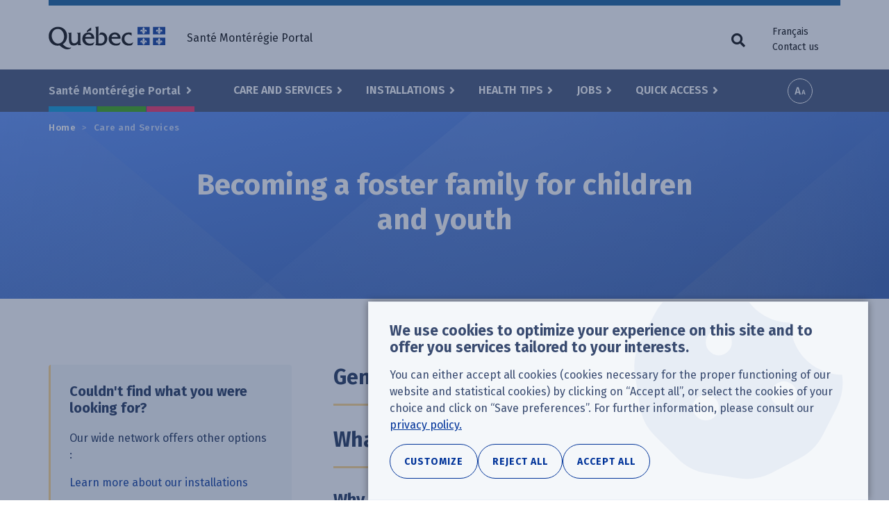

--- FILE ---
content_type: text/html; charset=UTF-8
request_url: https://www.santemonteregie.qc.ca/en/services/becoming-foster-family-children-and-youth
body_size: 25803
content:
<!DOCTYPE html>
<html lang="en" dir="ltr" prefix="content: http://purl.org/rss/1.0/modules/content/  dc: http://purl.org/dc/terms/  foaf: http://xmlns.com/foaf/0.1/  og: http://ogp.me/ns#  rdfs: http://www.w3.org/2000/01/rdf-schema#  schema: http://schema.org/  sioc: http://rdfs.org/sioc/ns#  sioct: http://rdfs.org/sioc/types#  skos: http://www.w3.org/2004/02/skos/core#  xsd: http://www.w3.org/2001/XMLSchema# ">
  <head>
    <!-- Google Tag Manager -->
    <script>(function(w,d,s,l,i){w[l]=w[l]||[];w[l].push({'gtm.start':new Date().getTime(),event:'gtm.js'});var f=d.getElementsByTagName(s)[0],j=d.createElement(s),dl=l!='dataLayer'?'&l='+l:'';j.async=true;j.src='https://www.googletagmanager.com/gtm.js?id='+i+dl;f.parentNode.insertBefore(j,f);})(window,document,'script','dataLayer','GTM-NC9MGWK');</script>
    <!-- End Google Tag Manager -->
    <meta charset="utf-8" />
<meta name="description" content="Becoming a foster family is making a positive difference in a child&#039;s life. Learn more about the process of becoming a foster family." />
<meta name="abstract" content="Becoming a foster family is making a positive difference in a child&#039;s life. Learn more about the process of becoming a foster family." />
<meta name="keywords" content="foster family, becoming a foster family, fostering a child, foster system, Monteregie foster system, fostering children, application foster family, Monteregie Foster family," />
<meta name="geo.placename" content="Montérégie" />
<meta name="geo.region" content="CA" />
<meta name="robots" content="index, follow" />
<link rel="canonical" href="https://www.santemonteregie.qc.ca/en/services/becoming-foster-family-children-and-youth" />
<meta name="rights" content="Government of Quebec" />
<meta property="og:site_name" content="Santé Montérégie Portal" />
<meta property="og:url" content="https://www.santemonteregie.qc.ca/en/services/becoming-foster-family-children-and-youth" />
<meta property="og:title" content="Becoming a foster family for children and youth" />
<meta property="og:description" content="What you need to know to become a foster familyWhy become a foster family?To make a positive difference in a child&#039;s life!Foster families dedicate themselves daily to creating an exemplary helping, supporting, giving and loving environment for the children in their care.Little by little, their unfailing efforts shape their foster children’s future into one of growing, blossoming, trusting and loving!" />
<meta name="twitter:card" content="summary" />
<meta name="twitter:description" content="What you need to know to become a foster familyWhy become a foster family?To make a positive difference in a child&#039;s life!Foster families dedicate themselves daily to creating an exemplary helping, supporting, giving and loving environment for the children in their care.Little by little, their unfailing efforts shape their foster children’s future into one of growing, blossoming, trusting and loving!" />
<meta name="twitter:title" content="Becoming a foster family for children and youth" />
<meta name="MobileOptimized" content="width" />
<meta name="HandheldFriendly" content="true" />
<meta name="viewport" content="width=device-width, initial-scale=1.0" />
<link rel="icon" href="/sites/default/files/apple-touch-icon_0.png" type="image/png" />
<link rel="alternate" hreflang="fr-CA" href="https://www.santemonteregie.qc.ca/services/devenir-famille-daccueil-pour-enfants-et-jeunes" />
<link rel="alternate" hreflang="en" href="https://www.santemonteregie.qc.ca/en/services/becoming-foster-family-children-and-youth" />

    <title>Becoming a foster family | Portail Santé Montérégie</title>
    <link rel="stylesheet" media="all" href="/sites/default/files/css/css_S1BGilyuE3n9RPtFn7Eb_8-RUMz_gdqR1vuuxxMUr64.css?delta=0&amp;language=en&amp;theme=cisss&amp;include=[base64]" />
<link rel="stylesheet" media="all" href="/sites/default/files/css/css_s-wirVQE5acVZYeFTkMDc-Uy3CRH-h6Vi2zFIYeIJZA.css?delta=1&amp;language=en&amp;theme=cisss&amp;include=[base64]" />
<link rel="stylesheet" media="all" href="https://fonts.googleapis.com/css?family=Fira+Sans:400,600,700" />
<link rel="stylesheet" media="all" href="https://use.fontawesome.com/releases/v5.0.13/css/all.css" />
<link rel="stylesheet" media="all" href="/sites/default/files/css/css_tOQQts7r8jIUP95lYrvJ1Sz1m0DaUC0YHjFR-5pRZpw.css?delta=4&amp;language=en&amp;theme=cisss&amp;include=[base64]" />

    
  </head>
  <body class="node--has-related-content language--en path--en--services--becoming-foster-family-children-and-youth path--services--becoming-foster-family-children-and-youth path-node page-node-type-service no-js">
    <!-- Google Tag Manager (noscript) -->
    <noscript><iframe src="https://www.googletagmanager.com/ns.html?id=GTM-NC9MGWK" height="0" width="0" style="display:none;visibility:hidden"></iframe></noscript>
    <!-- End Google Tag Manager (noscript) -->
        <a href="#main-content" class="visually-hidden focusable skip-link">
      Skip to main content
    </a>
    
      <div class="dialog-off-canvas-main-canvas" data-off-canvas-main-canvas>
    
<div class="layout-container">

  <header class="header-wrapper">
    <div class="header-first-container">
      <div class="container">
        <div class="row">
            <div class="region region-header-left">
    <section id="block-logo-quebec" aria-label="Québec logo" class="block block-block-content block-block-content7bbac587-c302-40a8-84c3-99b862dd1e85">
  
    
      <a href="https://www.santemonteregie.qc.ca/en">
            <div class="field field--name-field-image field--type-image field--label-hidden field__item">  <img loading="lazy" src="/sites/default/files/2018/07/quebec.png" width="168" height="33" alt="" typeof="foaf:Image" />

</div>
      </a>
  </section>

  </div>

            <div class="region region-header-right">
    <nav role="navigation" aria-labelledby="block-quebec-menu-menu" id="block-quebec-menu" class="block block-menu navigation menu--quebec">
            
  <h2 id="block-quebec-menu-menu" class="visually-hidden">Utilitarian menu</h2>
  

        
              <ul class="menu">
                                            <li class="menu-item">
        <span class="hideOnMobile">Santé Montérégie Portal</span>
              </li>
    
    
    </ul>
  


  </nav>
<section class="language-switcher-language-url block block-language block-language-blocklanguage-interface" id="block-language-menu" aria-label="Language selector" role="navigation">
  
    
      <ul class="links"><li hreflang="fr" data-drupal-link-system-path="node/171" class="fr"><a href="/services/devenir-famille-daccueil-pour-enfants-et-jeunes" class="language-link" hreflang="fr" data-drupal-link-system-path="node/171">Français</a></li><li hreflang="en" data-drupal-link-system-path="node/171" class="en is-active" aria-current="page"><a href="/en/services/becoming-foster-family-children-and-youth" class="language-link is-active" hreflang="en" data-drupal-link-system-path="node/171" aria-current="page">English</a></li><li><a href="https://www.santemonteregie.qc.ca/en/contact">Contact us</a></li></ul>
  </section>

  </div>

        </div>
      </div>
    </div>
    <div class="header-second-container">
      <div class="container">
          <div class="region region-primary-menu">
    <nav role="navigation" aria-labelledby="block-territories-menu-menu" id="block-territories-menu" class="block block-menu navigation menu--territories">
      
  <h2 id="block-territories-menu-menu">Select a territory</h2>
  

        
              <ul class="menu">
                                            <li class="menu-item menu-item--expanded">
        <a href="/en" data-drupal-link-system-path="&lt;front&gt;">Santé Montérégie Portal </a>
                                <ul class="menu">
                                                                                                    <li class="menu-item--frontpage menu-item">
        <a href="/en" data-drupal-link-system-path="&lt;front&gt;">Accueil</a>
              </li>
                                                                                                <li class="color--west menu-item">
        <a href="/en/west" data-drupal-link-system-path="node/113">CISSS de la Montérégie-Ouest</a>
              </li>
                                                                                                <li class="color--center menu-item">
        <a href="/en/center" data-drupal-link-system-path="node/114">CISSS de la Montérégie-Centre</a>
              </li>
                                                                                                <li class="color--east menu-item">
        <a href="/en/east" data-drupal-link-system-path="node/115">CISSS de la Montérégie-Est</a>
              </li>
                                        <li class="menu-item">
        <a href="https://extranet.santemonteregie.qc.ca/index.fr.html">Extranet réseau et partenaires</a>
              </li>
    
    
    </ul>
  
              </li>
    
    
    </ul>
  


  </nav>
<nav role="navigation" aria-labelledby="block-cisss-main-menu-menu" id="block-cisss-main-menu" class="block block-menu navigation menu--main">
            
  <h2 id="block-cisss-main-menu-menu" class="visually-hidden">Main menu</h2>
  

        
              <ul class="menu">
                                            <li class="menu-item menu-item--expanded">
        <a href="/en/services" data-drupal-link-system-path="node/236">Care and Services</a>
                                <ul class="menu">
                                            <li class="menu-item">
        <a href="/en/services#service-category-331" data-drupal-link-system-path="node/236">Consultations</a>
              </li>
                                        <li class="menu-item">
        <a href="/en/services#service-category-79" data-drupal-link-system-path="node/236">Screening - Specimens - Vaccination</a>
              </li>
                                        <li class="menu-item">
        <a href="/en/services#service-category-26" data-drupal-link-system-path="node/236">Family, children and youth services</a>
              </li>
                                        <li class="menu-item">
        <a href="/en/services#service-category-27" data-drupal-link-system-path="node/236">Pregnancy and delivery</a>
              </li>
                                        <li class="menu-item">
        <a href="/en/services#service-category-80" data-drupal-link-system-path="node/236">Individuals with decreasing autonomy</a>
              </li>
                                        <li class="menu-item">
        <a href="/en/services#service-category-81" data-drupal-link-system-path="node/236">Psychosocial and mental health services</a>
              </li>
                                        <li class="menu-item">
        <a href="/en/services#service-category-82" data-drupal-link-system-path="node/236">Addictions</a>
              </li>
                                        <li class="menu-item">
        <a href="/en/services#service-category-83" data-drupal-link-system-path="node/236">Disabilities and autism spectrum disorder (ASD)</a>
              </li>
                                        <li class="menu-item">
        <a href="/en/services#service-category-84" data-drupal-link-system-path="node/236">Inpatient and specialized services</a>
              </li>
                                        <li class="menu-item">
        <a href="/en/services#service-category-85" data-drupal-link-system-path="node/236">Other services</a>
              </li>
                                                                                                <li class="menu-item--view-all menu-item">
        <a href="/en/services" data-drupal-link-system-path="node/236">All our services</a>
              </li>
    
    
    </ul>
  
              </li>
                                        <li class="menu-item menu-item--expanded">
        <a href="/en/installations" data-drupal-link-system-path="node/464">Installations</a>
                                <ul class="menu">
                                                                                                    <li class="menu-item--columnar menu-item menu-item--expanded">
        <span class="fas fa-building">Our installations</span>
                                <ul class="menu">
                                            <li class="menu-item">
        <a href="/en/installations?f%5B0%5D=categorie%3A11&amp;location%5Bvalue%5D=" data-drupal-link-query="{&quot;f&quot;:[&quot;categorie:11&quot;],&quot;location&quot;:{&quot;value&quot;:&quot;&quot;}}" data-drupal-link-system-path="node/464">Hospitals</a>
              </li>
                                        <li class="menu-item">
        <a href="/en/installations?f%5B0%5D=categorie%3A16&amp;location%5Bvalue%5D=" data-drupal-link-query="{&quot;f&quot;:[&quot;categorie:16&quot;],&quot;location&quot;:{&quot;value&quot;:&quot;&quot;}}" data-drupal-link-system-path="node/464">CLSC</a>
              </li>
                                                                                                <li class="menu-item">
        <a href="/en/installations?f%5B0%5D=categorie%3A21&amp;location%5Bvalue%5D=" data-drupal-link-query="{&quot;f&quot;:[&quot;categorie:21&quot;],&quot;location&quot;:{&quot;value&quot;:&quot;&quot;}}" data-drupal-link-system-path="node/464">Residential care centre - CHSLD and Senior and alternative housing</a>
              </li>
                                        <li class="menu-item">
        <a href="/en/installations?f%5B0%5D=categorie%3A89&amp;location%5Bvalue%5D=" data-drupal-link-query="{&quot;f&quot;:[&quot;categorie:89&quot;],&quot;location&quot;:{&quot;value&quot;:&quot;&quot;}}" data-drupal-link-system-path="node/464">Rehabilitation centre</a>
              </li>
                                        <li class="menu-item">
        <a href="/en/installations?f%5B0%5D=categorie%3A90&amp;location%5Bvalue%5D=" data-drupal-link-query="{&quot;f&quot;:[&quot;categorie:90&quot;],&quot;location&quot;:{&quot;value&quot;:&quot;&quot;}}" data-drupal-link-system-path="node/464">Centre jeunesse</a>
              </li>
                                        <li class="menu-item">
        <a href="/en/installations?f%5B0%5D=categorie%3A102&amp;location%5Bvalue%5D=" data-drupal-link-query="{&quot;f&quot;:[&quot;categorie:102&quot;],&quot;location&quot;:{&quot;value&quot;:&quot;&quot;}}" data-drupal-link-system-path="node/464">Centre de services ambulatoires</a>
              </li>
                                        <li class="menu-item">
        <a href="/en/installations?f%5B0%5D=categorie%3A34&amp;location%5Bvalue%5D=" data-drupal-link-query="{&quot;f&quot;:[&quot;categorie:34&quot;],&quot;location&quot;:{&quot;value&quot;:&quot;&quot;}}" data-drupal-link-system-path="node/464">GMF-U</a>
              </li>
                                        <li class="menu-item">
        <a href="/en/installations?f%5B0%5D=categorie%3A298&amp;location%5Bvalue%5D=" data-drupal-link-query="{&quot;f&quot;:[&quot;categorie:298&quot;],&quot;location&quot;:{&quot;value&quot;:&quot;&quot;}}" data-drupal-link-system-path="node/464">Local point of service (vaccination and other services)</a>
              </li>
    
    
    </ul>
  
              </li>
                                                                                                <li class="menu-item--columnar menu-item menu-item--expanded">
        <span class="fas fa-external-link-alt">Network partner</span>
                                <ul class="menu">
                                            <li class="menu-item">
        <a href="/en/installations/medical-clinics-and-family-medicine-groups-fmg" data-drupal-link-system-path="node/238">Medical clinics and family medicine group (GMF)</a>
              </li>
                                        <li class="menu-item">
        <a href="/en/node/460" data-drupal-link-system-path="node/460">Private CHSLDs</a>
              </li>
                                        <li class="menu-item">
        <a href="/en/installations/community-organizations" data-drupal-link-system-path="node/243">Community organizations</a>
              </li>
                                        <li class="menu-item">
        <a href="/en/installations/pharmacies" data-drupal-link-system-path="node/242">Pharmacies</a>
              </li>
                                        <li class="menu-item">
        <a href="/en/installations/private-seniors-residence" data-drupal-link-system-path="node/244">Private seniors’ residences</a>
              </li>
    
    
    </ul>
  
              </li>
                                                                                                <li class="menu-item--view-all menu-item">
        <a href="/en/installations" data-drupal-link-system-path="node/464">All our installations</a>
              </li>
    
    
    </ul>
  
              </li>
                                        <li class="menu-item menu-item--expanded">
        <a href="/en/health-advice" data-drupal-link-system-path="node/235">Health Tips</a>
                                <ul class="menu">
                                            <li class="menu-item">
        <a href="/en/health-advice/coronavirus-covid-19" data-drupal-link-system-path="node/10215">Coronavirus (COVID-19)</a>
              </li>
                                        <li class="menu-item">
        <a href="/en/health-advice/flu-influenza" data-drupal-link-system-path="node/138">Flu (Influenza)</a>
              </li>
                                        <li class="menu-item">
        <a href="/en/health-advice/sexually-transmitted-and-blood-borne-infections" data-drupal-link-system-path="node/420">Sexually transmitted and blood-borne infections</a>
              </li>
                                        <li class="menu-item">
        <a href="/en/health-advice/lyme-disease" data-drupal-link-system-path="node/422">Lyme disease</a>
              </li>
                                                                                                <li class="menu-item">
        <a href="/en/health-advice/strokes" data-drupal-link-system-path="node/51452">Accident vasculaire cérébral (AVC)</a>
              </li>
                                        <li class="menu-item">
        <a href="/en/health-advice/smoke-free-monteregie" data-drupal-link-system-path="node/430">Smoke-free Montérégie</a>
              </li>
                                                                                                <li class="menu-item">
        <a href="/en/node/38875" data-drupal-link-system-path="node/38875">Personnes proches aidantes</a>
              </li>
                                                                                                <li class="menu-item--view-all menu-item">
        <a href="/en/health-advice" data-drupal-link-system-path="node/235">All our health tips</a>
              </li>
    
    
    </ul>
  
              </li>
                                        <li class="menu-item menu-item--expanded">
        <a href="/en/emplois" data-drupal-link-system-path="node/1025">Jobs</a>
                                <ul class="menu">
                                                                                                    <li class="color--west menu-item">
        <a href="https://emplois-cisssmo.ca/" target="_blank">Jobs at the CISSS de la Montérégie-Ouest</a>
              </li>
                                                                                                <li class="color--center menu-item">
        <a href="http://nousrecrutons.ca" target="_blank">Jobs at the CISSS de la Montérégie-Centre</a>
              </li>
                                                                                                <li class="color--east menu-item">
        <a href="http://recrutementcisssme.com/" target="_blank">Jobs at the CISSS de la Montérégie-Est</a>
              </li>
                                                                                                <li class="menu-item--view-all menu-item">
        <a href="/en/emplois" data-drupal-link-system-path="node/1025">All our jobs</a>
              </li>
    
    
    </ul>
  
              </li>
                                        <li class="menu-item menu-item--expanded">
        <a href="/en/sitemap" data-drupal-link-system-path="sitemap">Quick Access</a>
                                <ul class="menu">
                                            <li class="menu-item">
        <a href="/modules/custom/custom_general/images/carte-du-territoire.png" target="_blank">Map of the Montérégie region</a>
              </li>
                                        <li class="menu-item">
        <a href="/en/documentation" data-drupal-link-system-path="documentation">Documentation</a>
              </li>
                                        <li class="menu-item">
        <a href="/en/services/info-sante-8-1-1-and-info-social-8-1-1" data-drupal-link-system-path="node/146">Info-Santé /Info-Social 8-1-1</a>
              </li>
                                        <li class="menu-item">
        <a href="/en/quick-access/situation-emergency-rooms" data-drupal-link-system-path="node/253">Situation in Emergency rooms</a>
              </li>
                                        <li class="menu-item">
        <a href="/en/news" data-drupal-link-system-path="nouvelles">Regional news</a>
              </li>
                                        <li class="menu-item">
        <a href="/en/quick-access/regional-press-room" data-drupal-link-system-path="node/297">Regional press room</a>
              </li>
                                        <li class="menu-item">
        <a href="/en/east/reporting-situation-dyp" data-drupal-link-system-path="node/256">Reporting a situation to the DYP</a>
              </li>
                                        <li class="menu-item">
        <a href="/en/west" data-drupal-link-system-path="node/113">CISSS de la Montérégie-Ouest</a>
              </li>
                                        <li class="menu-item">
        <a href="/en/center" data-drupal-link-system-path="node/114">CISSS de la Montérégie-Centre</a>
              </li>
                                        <li class="menu-item">
        <a href="/en/east" data-drupal-link-system-path="node/115">CISSS de la Montérégie-Est</a>
              </li>
                                        <li class="menu-item">
        <a href="http://extranet.santemonteregie.qc.ca" target="_blank">Extranet santémontérégie</a>
              </li>
    
    
    </ul>
  
              </li>
    
    
    </ul>
  


  </nav>
<section id="block-a11y-tools" aria-label="Accessibility tools" class="block block-custom-general block-custom-accessibility-tools">
  
    
      <div class="custom-accessibility-tools js-only">
  <button class="btn btn-font-size js-toggle-font-size js-only">Increase font size</button>
  <div class="modal" tabindex="-1" role="dialog">
    <div class="modal-backdrop fade"></div>
    <div class="modal-dialog modal-dialog-centered" role="document" >
      <div class="modal-content">
        <div class="modal-header">
          <h5 class="modal-title">Options d'accessibilité</h5>
          <button type="button" class="close" data-dismiss="modal" aria-label="Close">
            <span aria-hidden="true">&times;</span>
          </button>
        </div>
        <div class="modal-body">
          <p class="h1">Taille du texte</p>
          <p class="" aria-live="polite">
            Ajustez la taille du texte selon vos besoins en cliquant sur les boutons ou en glissant le curseur ci-dessous.
          </p>
          <div class="row">
            <div class="plus_minus_btns">
              <button class="fz__mk__smaller" aria-label="Diminuer la taille du texte">&#9866;</button>
              <button class="fz__mk__bigger" aria-label="Augmenter la taille du texte">&#10010;</button>
            </div>
            <input type="range"
                   class="form-range" min="100"
                   max="200" step="25" value="100"
                   aria-hidden="true" aria-valuenow="">
            <p class="text-align-center fz-percentage"></p>
            <div class="sr-only">
              La taille du texte est a 
              <span class="srFontSize" aria-live="polite">100%</span>
            </div>
          </div>
        </div>
        <div class="modal-footer">
          <button type="button" role="button" class="btn btn-secondary" data-dismiss="modal">Fermer</button>
        </div>
      </div>
    </div>
  </div>
</div>

  </section>
<section id="block-search-trigger-navigation" aria-label="Search button" class="block block-custom-general block-custom-toggle-trigger">

    
      <button id="custom-trigger" class="js-only js-custom-toggle-trigger custom-toggle-trigger fas fa-search" aria-expanded="false" aria-controls="block-search-navigation"><span class="custom-toggle-trigger__text">Search form</span></button>
  <div role="button" tabindex="0" aria-describedby="btn_reset_search_toggle" class="visually-hidden"></div>
  <div id="btn_reset_search_toggle" class="visually-hidden">Clear search fields</div>
</section>
<section id="block-sidr-trigger" aria-label="Menu button" class="block block-sidr block-sidr-trigger">
  
    
      <button  data-sidr-options="{&quot;source&quot;:&quot;#mobile-menu&quot;,&quot;side&quot;:&quot;left&quot;,&quot;method&quot;:&quot;toggle&quot;,&quot;renaming&quot;:false,&quot;displace&quot;:false,&quot;nocopy&quot;:true}" class="sidr-trigger js-sidr-trigger has-icon has-text">
    <span class="sidr-trigger__icon"><span class="bread-1"></span>
<span class="nugget"></span>
<span class="bread-2"></span></span>    <span class="sidr-trigger__text">Menu</span></button>

  </section>
<div class="views-exposed-form block block-views block-views-exposed-filter-blocksearch-page-default" data-drupal-selector="views-exposed-form-search-page-default" id="block-search-navigation">

    
      <form action="/en/search" method="get" id="views-exposed-form-search-page-default" accept-charset="UTF-8">
  <div class="form--inline clearfix">
  <div class="js-form-item form-item js-form-type-textfield form-type-textfield js-form-item-k form-item-k">
      <label for="edit-k">Keywords</label>
        <input placeholder="Enter a keyword. Ex: vaccination" data-drupal-selector="edit-k" aria-describedby="edit-k--description" type="text" id="edit-k" name="k" value="" size="30" maxlength="128" class="form-text" />

            <div id="edit-k--description" class="description">
      Keywords
    </div>
  </div>
<div class="js-form-item form-item js-form-type-textfield form-type-textfield js-form-item-location-value form-item-location-value form-no-label">
      <label for="edit-location-value" class="visually-hidden">Your location or postal code</label>
        <input class="form-item-geolocation js-form-item-geolocation form-text" placeholder="Ex: J3H 3P2" data-drupal-selector="edit-location-value" aria-describedby="edit-location-value--description" type="text" id="edit-location-value" name="location[value]" value="" size="20" maxlength="128" />

            <div id="edit-location-value--description" class="description">
      Postal code or address (optional)
    </div>
  </div>
<div data-drupal-selector="edit-actions" class="form-actions form-container js-form-wrapper form-wrapper" id="edit-actions"><input data-drupal-selector="edit-submit-search" type="submit" id="edit-submit-search" value="Search" class="button js-form-submit form-submit" />
</div>

</div>

</form>

  <button id="btn__clear__search__fields"
        aria-label="Clear search fields"
        class="visually-hidden"
        tabindex="0"
></button>
</div>

  </div>

      </div>
      <div class="bg-fullwidth">
        <div class="container">
          
        </div>
      </div>
    </div>
  </header>

  <div class="highlight-top-wrapper">
    <div class="container breadcrumb-container">
        <div class="region region-breadcrumb">
    <section id="block-cisss-breadcrumbs" aria-label="Breadcrumb" class="block block-system block-system-breadcrumb-block">
  
    
        <nav class="breadcrumb" role="navigation" aria-labelledby="system-breadcrumb">
    <h2 id="system-breadcrumb" class="visually-hidden">Breadcrumb</h2>
    <ol>
          <li>
                  <a href="/en">Home</a>
              </li>
          <li>
                  <a href="/en/services">Care and Services</a>
              </li>
        </ol>
  </nav>

  </section>

  </div>

    </div>
    <a id="main-content" tabindex="-1"></a>
            <div class="container highlight-top-container">
        <div class="region region-highlight-top">
    <section id="block-cisss-page-title" aria-label="Page title" class="block block-core block-page-title-block">
  
    
      

  <h1 class="page-title"><span class="field field--name-title field--type-string field--label-hidden">Becoming a foster family for children and youth</span>
</h1>

  </section>

  </div>

    </div>
      </div>

  <main  class="main-wrapper has-sidebar-first" id="main">
        <div class="container before-content-container">
        <div class="region region-before-content">
    <div id="block-cisss-messages" aria-label="Status messages">
  <div data-drupal-messages-fallback class="hidden"></div>
</div>

  </div>

    </div>
        <div class="container main-container">
            <aside class="layout-sidebar-first" role="complementary">
          <div class="region region-sidebar-first">
    <section class="js-facet-actions-block block block-custom-search block-facet-actions-block" data-scope=".region-sidebar-first" hidden="true" id="block-filter-actions" aria-label="Actions de filtrage">
  
    
      <div class="form-container"><input type="submit" name="op" value="Search" class="button js-form-submit form-submit" />
</div>

  </section>
<section id="block-wide-network" aria-labelledby="block-wide-network-heading" class="block block-block-content block-block-contente309d1f8-6639-495e-b2f5-822811e2d4ad">
  
      <h2 id="block-wide-network-heading">Couldn&#039;t find what you were looking for?</h2>
    
      
            <div class="clearfix text-formatted field field--name-body field--type-text-with-summary field--label-hidden field__item"><p>Our wide network offers other options :</p>

<p><a href="/installations">Learn more about our installations</a></p>

<p><a href="/services">Learn more about our services</a></p>
</div>
      
  </section>

  </div>

      </aside>
              <div class="region region-content">
    <section id="block-cisss-content" aria-label="Main content" class="block block-system block-system-main-block">
  
    
      
<article about="/en/services/becoming-foster-family-children-and-youth" class="node node--type-service node--view-mode-full">

  
    

  
  <div class="node__content">
          <h2>General information</h2>
      
            <div class="clearfix text-formatted field field--name-body field--type-text-with-summary field--label-hidden field__item"><h2>What you need to know to become a foster family</h2><h3>Why become a foster family?</h3><p>To make a positive difference in a child's life!<br><br>Foster families dedicate themselves daily to creating an exemplary helping, supporting, giving and loving environment for the children in their care.</p><p>Little by little, their unfailing efforts shape their foster children’s future into one of growing, blossoming, trusting and loving!&nbsp;</p><h3>What are the main requirements for becoming a foster family? &nbsp;</h3><p>Whether you're a single person or a couple, you can become a foster family! The important thing is to have time, energy, attention, love and a suitable living environment to offer a child or adolescent. It's also essential to have personal, professional and financial stability.</p><dl class="ckeditor-accordion"><dt>Here are the main criteria for becoming a foster family</dt><dd><ul><li>Be age 18 or over;&nbsp;</li><li>Be a Canadian citizen or have permanent resident status;&nbsp;</li><li>Have no past criminal record related to foster care;</li><li>Have not filed any action under any insolvency (bankruptcy) law in Canada in the past three (3) years;</li><li>Have never had a housing resource contract terminated for cause;</li><li>Have the physical space to accommodate a child, meeting the standards of safety, hygiene and comfort;&nbsp;</li><li>Provide a sufficient number of communal areas suitable for all the activities of daily living;&nbsp;</li><li>Have a bedroom available, measuring at least 80 square feet, with a window and furnishings adapted to the child's needs;</li><li>Demonstrate psychological, marital and family stability;</li><li>Possess good budget management skills;&nbsp;</li><li>Be available to give priority to this project: if you are expecting a biological child, are in the process of assisted reproduction or international adoption, or have a baby under a year old, we suggest you postpone your plan to become a foster family. The child you accept into your foster family will need you to be available to take care of him or her.&nbsp;</li></ul></dd></dl><h3>What's expected of a foster family</h3><p>To be able to host one or more children, the foster family must commit to:&nbsp;</p><ul><li>Treating the child or teenager in your care like any other member of the family;&nbsp;</li><li>Devoting time and energy to a baby, child or adolescent and meeting their specific needs for affection, attention and care;&nbsp;</li><li>Providing a secure, stable, welcoming and stimulating home for the short, medium or long term;&nbsp;</li><li>Being able to accept that this child has a difficult life history that may be reflected in his or her behaviour;&nbsp;</li><li>Being willing to work with the child's natural parents;&nbsp;</li><li>Being available and willing to work as part of a team with youth protection workers, professionals and specialists involved with these children and adolescents.</li></ul><h3>Types of foster families</h3><dl class="ckeditor-accordion"><dt>The regular foster family</dt><dd><p>Would you like to open your home to a child under 18 who needs a place to live? This child's placement with your family could last from a few days to several years, depending on his or her situation. &nbsp; Also, depending on your personal and family situation, certain characteristics of these children can be taken into account to ensure a balance between meeting their needs and the specifics of your living environment.</p><p>You can also offer to take in a child at any time of the day as part of a 24/7 emergency placement, as children can sometimes be in urgent need of accommodation as part of a youth protection intervention. &nbsp;In fact, occasionally, a child's situation can require immediate accommodation, and this can occur in the evening, at night or on weekends. &nbsp;In such cases, the child will generally need accommodation for a period of 24 to 72 hours.</p></dd></dl><dl class="ckeditor-accordion"><dt>&nbsp;The “mixed bank” foster family</dt><dd><p>Would you like to make a long-term commitment to a child and eventually adopt him or her if this becomes possible? &nbsp;Depending on how the child's situation evolves, there are three possible scenarios:</p><p>•&nbsp;&nbsp;&nbsp;&nbsp;The child could be placed with your family until he or she comes of age;&nbsp;<br>•&nbsp;&nbsp;&nbsp;&nbsp;You could become the child’s legal guardian; or&nbsp;<br>•&nbsp;&nbsp;&nbsp;&nbsp;You could adopt the child.&nbsp;<br><br>Regardless of the final outcome for the child entrusted to your care, you will play a significant role in his or her life, supporting and working with the child on a daily basis through the various stages, until one of these three scenarios becomes a reality. &nbsp;This is a caring commitment to a child who has little chance of returning to his or her natural family.</p></dd></dl><h3>Are you still interested in this idea? Children in your region need your help!&nbsp;</h3><h4>Here's how to become a foster family:</h4><dl class="ckeditor-accordion"><dt><strong>Step 1: Register for an information session</strong></dt><dd><p>This is an initial group meeting, either virtual or in-person, to provide you with more information and, above all, answer your questions. You'll learn everything you need to know to take your plan one step further. Register now and have your questions ready!</p><p><strong>By phone</strong></p><ul><li>To become a regular foster family, register for the information session by calling 1 866 420-1584</li><li>To become a mixed bank foster family, register for an information session by calling 1 800 641-4315, ext. 14788</li></ul><p><a href="/formulaire/formulaire-dinscription-une-seance-dinformation-pour-devenir-famille-daccueil" target="_blank" data-entity-type="node" data-entity-uuid="320d15c1-41c3-4ff0-84cb-49bc56b8609a" data-entity-substitution="canonical"><strong>By online form</strong></a> (in French)</p></dd><dt>Step 2: Assessment of your candidacy and your home environment</dt><dd><p>This process generally takes four to five meetings with a professional evaluator from the youth centre establishment. That sounds like a lot, you might say... In fact, we prefer to spread the process over shorter meetings of around two hours each, to make it more user-friendly. We'll ask you questions about yourself, your health, your habits, your values and what you hope to offer the child you'll be taking in. <br><br>Overall, the evaluator will address the following items:</p><p>•&nbsp;&nbsp;&nbsp;&nbsp;Your physical and psychological health, your lifestyle, your values and what you hope to bring to a child entrusted into your care;&nbsp;<br>•&nbsp;&nbsp;&nbsp;&nbsp;Your marital and family dynamics (if applicable);<br>•&nbsp;&nbsp;&nbsp;&nbsp;Your ability to meet children's needs and provide the services expected of a foster family;<br>•&nbsp;&nbsp;&nbsp;&nbsp;The characteristics of the children you'd like to take in, and how they fit with your environment;<br>•&nbsp;&nbsp;&nbsp;&nbsp;Your home's compliance with standards and criteria in terms of safety, hygiene and comfort.</p></dd><dt>Step 3: Signing of a contractual agreement</dt><dd><p>Now comes the moment you've been waiting for, and that we've been hoping for just as much: a favourable decision on your proposal! Once we've officially become partners by signing a contractual agreement, the question becomes: when will you welcome a child?</p><p>And what if your proposal is unsuccessful? In such cases, the evaluator will take time to inform you and explain the reasons for our decision. Don't hesitate to ask questions.</p></dd></dl><h2>Who are these children that are placed with foster families?</h2><h3>General profile of the children</h3><ul><li>They can be between ages 0 and 17;</li><li>They have experienced difficulties in their family environment, such as neglect, rejection, physical abuse or sexual abuse;</li><li>They may also present serious behavioural, emotional or social problems, or be delayed in their development;</li><li>They are monitored by a psychosocial caseworker under the Youth Protection Act (YPA) or the Act respecting Health Services and Social Services, and sometimes the Youth Criminal Justice Act (YCJA);</li><li>They may speak French, English or some other language. They may come from a different social culture and practice a different religion than you;</li><li>They need to be able to count on a caring, attentive and supportive family. &nbsp;More specifically, they need a safe, secure, stable, and consistent environment with a predictable routine where they are valued and understood so that they can build trust with you and your family.</li></ul><h3>Stories of children in foster care</h3><p>Please note: For reasons of confidentiality, the names of the young people are fictitious, but the situations described represent those experienced by young people and families in our region.</p><dl class="ckeditor-accordion"><dt>Leo, 7 months old (mixed bank foster family)</dt><dd><p>Leo was born at full term, but was withdrawn at birth due to his mother's substance abuse during pregnancy. As soon as he was discharged from the hospital at 7 days old, Leo was placed in the care of a foster family. However, his biological mother is entitled to supervised contact with him at our offices twice a week for three hours at a time.&nbsp;<br>When he arrived at his foster home, Leo was irritable, cried a lot and needed to be close to his foster parents. Aurélie, the foster parents’ biological child, found Leo's arrival in her family difficult, but now she considers Leo a member of her family. Valérie, the foster mom, is really proud of all the progress Leo has made, and of the close relationship he has developed with Aurélie.</p></dd><dt>Charlotte, 4 years old (regular foster family with 24/7 emergency placement)&nbsp;</dt><dd><p>A few days ago, police officers picked up Charlotte from her mother's apartment as the mom was being taken by paramedics to the hospital after a severe beating. The mother previously left her partner more than once to go into a shelter with Charlotte, but has always returned home.&nbsp;<br>Charlotte has witnessed this violence first-hand, which sometimes leads her to cravings for reassurance, but also to be close to a caring, reassuring adult. She sometimes reacts unusually to certain situations. For example, she has broken toys and thrown them at children at the daycare. She flinches and cries when an adult raises their voice.&nbsp;<br>Charlotte was taken in temporarily by Gina, her foster mother. She is there temporarily until her biological mother, with the help of professionals, can provide her with a safe, violence-free home. The aim is for Charlotte to be reunited with her mom as soon as possible. &nbsp;</p></dd><dt>Gabriel, 8 and Thomas, 10 years old (regular foster family)&nbsp;</dt><dd><p>Thomas and Gabriel's parents have a lot of trouble staying organized, keeping a job and looking after their two boys. Their apartment is badly neglected and there is rarely any food in the fridge. Each morning, it's Thomas who gets his little brother ready for school and makes sure to put a slice of bread with jam in his lunch box. In the evenings, the boys are often alone, as their parents are out.&nbsp;<br>When Gabriel and Thomas arrived at their foster home, they had a tendency to hide food. At night, Gabriel refused to turn off his bedroom light. Thomas also threw a tantrum when the foster family cleaned his dirty clothes, which he had hidden under the mattress.&nbsp;<br>Slowly, with a lot of listening, kindness, patience and love, Sarah and Martin, with the help of their caseworker, were able to build a connection with Gabriel and Thomas and win their trust. Sarah and Martin are really proud to see how well the boys are developing. Family weekends are fun-filled thanks to the boys' hockey practices and the family’s movie and board game evenings. The children's success at school is improving. The boys see their biological parents a few times a month.</p></dd><dt>Camille, 9 years old (mixed bank foster family hoping to adopt)&nbsp;</dt><dd><p>Camille's mother died when she was a baby. When she was 7, the school discovered that Camille had been abused by her stepfather, who had raised her since her mother died. When she first came to Evelyn and Louis, Camille was very withdrawn. Several weeks passed before she spoke. She was suspicious of Louis and refused to be in the same room with him. In the morning, Evelyn would often find Camille asleep in her closet. Louis and Evelyn, with the help of their caseworker, succeeded in creating a bond with Camille. Camille eventually relearned how to trust an adult. Camille is also consulting a health care professional to help her understand what she's been through and what she can do to feel better. Now 9 years old, Camille has really blossomed. She skis with Evelyn and Louis, does well at school, sometimes invites friends home and, to Louis' great pride, is taking part in a father-daughter race with him next summer.&nbsp;</p></dd><dt>Nicolas, 10 years old (regular foster family)&nbsp;</dt><dd><p>Nicolas has been at the youth centre for a year now. His parents abandoned him, leaving him at the child protection office with a small bag containing his clothes. Nicolas suffered greatly from this abandonment and became completely disorganized. He tried to gravely injure himself. At the youth centre, Nicolas learned that his abandonment was not his fault, that he could trust adults and that he was capable of interacting with people. Because he suffered from severe neglect, hardly ever attended school, and was very aggressive, Nicolas had to spend time at a youth centre before being entrusted to a foster family. Today, despite his frailties, he is ready to meet his new foster family, who will accept his needs and his pace of growth. He hopes to have brothers and sisters and a room of his own.</p></dd><dt>Chloé, 17 years old (regular foster family)</dt><dd><p>Chloé came to Julie and Amélie, her foster family, at the age of 13 – and already using marijuana. She was aggressive both verbally and toward material things. She also had problems at school and was often absent.&nbsp;<br>Chloé experienced neglect as a child. She had no basic care, no food, and lived in an unsanitary, windowless room in a basement. She also experienced psychological abuse at the hands of her biological parents.&nbsp;<br>Julie and Amélie found the first few months difficult. They had their doubts, but today they know they made the right decision. Chloé has just been accepted to CEGEP in correctional intervention technology. Her foster moms are really proud of everything Chloé has achieved.</p></dd><dt>Nathan, 13 and Maria, 15 (regular foster family)</dt><dd><p>Nathan and Maria live temporarily with Luc and Pierre. They used to live with their mother, Isabelle, who is currently experiencing great difficulties and is no longer able to look after her children. However, Nathan and Maria see their mother every other weekend. Luc and Pierre, the foster dads, get along well with the children's biological mother. They explain that their role is to look after the children while the mom does everything possible to be able to welcome them back. It's also a way for them to help Isabelle.&nbsp;</p></dd></dl><h2>Myths and realities of foster families</h2><dl class="ckeditor-accordion"><dt>Can I keep my job while being a foster family?&nbsp;</dt><dd><ul><li>You and your spouse (if any) can keep your jobs and fully assume your role as a foster family. However, one parent must stay at home if you're hosting a child age 5 or under.&nbsp;</li><li>To ensure continuity of services for the children in your care, you can call on trusted replacements of your choice, who have the skills and abilities to provide services to the children in your absence;</li><li>&nbsp;It should be noted that children's needs inevitably vary with their age, their condition and their past experiences. &nbsp;The intensity of the services a child requires, as well as the availability required at home or to accompany that child to various appointments necessitated by his or her condition or family situation, necessarily differs from one child to another. &nbsp;Take note that the financial compensation you receive as a foster family is based on the specific needs and services required by each child.</li></ul></dd><dt>&nbsp;What support is available to help me respond appropriately to the child's needs, and how can I be sure I'll be competent to become a foster family?</dt><dd><ul><li>Support will be provided by caseworkers, including:&nbsp;<ul><li>&nbsp;When the child or adolescent arrives in your home;&nbsp;</li><li>&nbsp;With respect to the services to be offered to the child staying with you;&nbsp;</li><li>Helping you to develop concrete ways of getting to know and helping the child on a daily basis;</li><li>Helping you better understand your role as a foster family working with young people in care under the Youth Protection Act.</li></ul></li><li>You'll have access to other specialized services depending on the child's specific needs;&nbsp;</li><li>You’ll receive training on an annual basis;&nbsp;</li><li>You'll be given access to documents to help you better understand your child's or teenager's problems;&nbsp;</li><li>You will receive financial compensation based on the intensity of each child's needs, in an amount set by the Ministère de la Santé et des Services sociaux under a collective agreement. &nbsp;</li></ul><p>This collective agreement is an important document that establishes not only the guidelines for remuneration, but also the primary complementary responsibilities of your foster family and the establishment, as well as a number of very important terms and conditions to be aware of with respect to your role. &nbsp;We suggest you consult this document on a regular basis, and don't hesitate to ask any questions you may have about it to the quality advisor in the establishment’s resources division or your representative association!</p><p><a href="https://www.cpnsss-ri-rtf.gouv.qc.ca/fichierstemp/21-MS-09130-06-entente-ADREQ-CSD-signee.pdf Introduire lien web de l’entente collective ADREQ-CSD" target="_blank">Click here to consult the current collective agreement (in French)</a></p></dd><dt>Who are these children who need foster care? &nbsp;Who are they and what have they experienced?</dt><dd><ul><li>Each child carries a backpack containing his or her story, which may include some of the events that have marked them.&nbsp;</li><li>The impacts are different for each child. *&nbsp;</li><li>Some will develop well and show resilience. For others, it will be more difficult and take longer.&nbsp;</li><li>There may be behavioural, attachment, adaptation, insecurity, or opposition difficulties.&nbsp;</li><li><strong>Abuse&nbsp;</strong><ul><li>Abandonment&nbsp;</li><li>Neglect&nbsp;</li><li>Psychological abuse&nbsp;</li><li>Physical and/or sexual abuse&nbsp;</li></ul></li><li><strong>Behavioural disorders&nbsp;</strong><ul><li>Conduct disorders</li><li>Delinquency&nbsp;</li></ul></li><li><strong>Adjustment disorders&nbsp;</strong><ul><li>Attachment problems</li><li>Mental disorders&nbsp;</li><li>Addiction</li></ul></li></ul></dd><dt>How does the relationship with the biological parents of foster children work?</dt><dd><p>For some children, the biological parents are present and will remain so throughout the child's stay with you. For other children, the biological parent will be absent from the family picture, another reality that sometimes raises many questions for the child. Regardless of the situation with the child's biological parents, various staff members at the establishment will be able to assist you at any time based on the reality of each situation, particularly in terms of contacts, supervised visits if required, necessary consents and authorizations, etc.</p></dd><dt>&nbsp;Foster family discussion groups on social media</dt><dd><p>Several foster family discussion groups exist on social media. Keep in mind that the reality of each region is different. If you have any questions or wish to confirm any information during the assessment process or during the contractual relationship, we invite you to contact the various caseworkers at the establishment or your representative association. We urge you to be careful about information posted on social media, and above all to respect the confidentiality of the children staying with you.</p></dd></dl><h2>Useful information for youth foster families in the Montérégie</h2><ul><li>IR-FTR Terms of Reference. &nbsp;The mission, roles, and complementary responsibilities of a foster family and the establishment, as well as the various processes that guide the partnership, established in the best interests of the children in foster care, are set out in this document.<ul><li><a href="https://publications.msss.gouv.qc.ca/msss/document-000168" target="_blank">Click here to consult the IR-FTR reference framework (in French)</a></li></ul></li><li>The Association démocratique des ressources à l'enfance du Québec (ADREQ-CSD) represents all foster families in the Montérégie region.<ul><li><a href="https://adreqmonteregie.com/" target="_blank">Click here to visit the ADREQ-CSD website (in French)</a></li></ul></li></ul><p><strong>Suggested reading</strong></p><ul><li>Me feriez-vous une place? (Do you have a place for me?)&nbsp;<br>Children in foster families: understanding them better to better care for them (in French)&nbsp;</li><li>Famille d’accueil (Foster Family)&nbsp;<br>Experiences before taking the plunge&nbsp;<br>(digital book, in French)</li><li>L’enfant adopté dans le monde (Children adopted internationally)&nbsp;<br>(fifteen and a half chapters, in French)&nbsp;</li></ul></div>
      
        
  </div>

</article>

  </section>

  </div>

    </div>
      </main>

      <div class="highlight-bottom-wrapper">
    <div class="highlight-bottom-container">
        <div class="region region-highlight-bottom">
    <section class="views-element-container block block-views block-views-blockpartials-node-block-related-content" id="block-views-block-partials-node-block-related-content" aria-labelledby="block-views-block-partials-node-block-related-content-heading">
  
      <h2 id="block-views-block-partials-node-block-related-content-heading">Related content</h2>
    
      <div class="form-container"><div class="view--slick view--blazy view view-partials-node view-id-partials_node view-display-id-block_related_content js-view-dom-id-9f405830bd170be3d051bf383c4ed88e25041d7fe3d35627a16aa762f1a83a8d">
    
        
            
            <div class="view-content">
            <div class="slick blazy slick--view slick--view--partials-node slick--view--partials-node--block-related-content slick--view--partials-node-block-block-related-content slick--optionset--carousel-4-columns" data-blazy=""><div id="slick-d1dce93b385" data-slick="{&quot;count&quot;:4,&quot;total&quot;:4,&quot;mobileFirst&quot;:true,&quot;accessibility&quot;:false,&quot;arrows&quot;:false,&quot;dots&quot;:true,&quot;draggable&quot;:false,&quot;infinite&quot;:false,&quot;lazyLoad&quot;:&quot;blazy&quot;,&quot;touchMove&quot;:false,&quot;responsive&quot;:[{&quot;breakpoint&quot;:576,&quot;settings&quot;:{&quot;arrows&quot;:false,&quot;dots&quot;:true,&quot;draggable&quot;:false,&quot;infinite&quot;:false,&quot;slidesPerRow&quot;:2,&quot;slidesToShow&quot;:2,&quot;slidesToScroll&quot;:2,&quot;touchMove&quot;:false}},{&quot;breakpoint&quot;:992,&quot;settings&quot;:{&quot;arrows&quot;:false,&quot;dots&quot;:true,&quot;draggable&quot;:false,&quot;infinite&quot;:false,&quot;slidesPerRow&quot;:4,&quot;slidesToShow&quot;:4,&quot;slidesToScroll&quot;:4,&quot;swipe&quot;:false,&quot;touchMove&quot;:false,&quot;waitForAnimate&quot;:false}}]}" class="slick__slider">  <div class="slick__slide slide slide--0">
    <div class="slick__inner">
      <div class="views-field views-field-title"><h3 class="field-content"><a href="/en/services/info-sante-8-1-1-and-info-social-8-1-1" hreflang="en">Info-Santé 8-1-1 and Info-Social 8-1-1</a></h3></div><div class="views-field views-field-body"><div class="field-content">The Info-Santé 811 service allows you to speak to a healthcare professional at any time of the day or night for advice or information about a non-u</div></div><div class="views-field views-field-nothing"><span class="field-content"><a href="/en/services/info-sante-8-1-1-and-info-social-8-1-1" class="link--read-more">Read more<span class="visually-hidden"> about Info-Santé 8-1-1 and Info-Social 8-1-1</span></a></span></div>
    </div>
  </div>
  <div class="slick__slide slide slide--1">
    <div class="slick__inner">
      <div class="views-field views-field-title"><h3 class="field-content"><a href="/en/services/adoption-disclosure-and-reunification" hreflang="en">Adoption disclosure and reunification</a></h3></div><div class="views-field views-field-body"><div class="field-content">Adoption disclosure (family history and search for adoption papers) is available for anyone who was adopted (an “adoptee”) and wishes to access the</div></div><div class="views-field views-field-nothing"><span class="field-content"><a href="/en/services/adoption-disclosure-and-reunification" class="link--read-more">Read more<span class="visually-hidden"> about Adoption disclosure and reunification</span></a></span></div>
    </div>
  </div>
  <div class="slick__slide slide slide--2">
    <div class="slick__inner">
      <div class="views-field views-field-title"><h3 class="field-content"><a href="/en/services/adoption" hreflang="en">Adoption</a></h3></div><div class="views-field views-field-body"><div class="field-content">Adoption in QuébecThe Centre jeunesse de la Montérégie offers two different adoption programs:</div></div><div class="views-field views-field-nothing"><span class="field-content"><a href="/en/services/adoption" class="link--read-more">Read more<span class="visually-hidden"> about Adoption</span></a></span></div>
    </div>
  </div>
  <div class="slick__slide slide slide--3">
    <div class="slick__inner">
      <div class="views-field views-field-title"><h3 class="field-content"><a href="/en/services/youth-protection" hreflang="en">Youth Protection</a></h3></div><div class="views-field views-field-body"><div class="field-content"></div></div><div class="views-field views-field-nothing"><span class="field-content"><a href="/en/services/youth-protection" class="link--read-more">Read more<span class="visually-hidden"> about Youth Protection</span></a></span></div>
    </div>
  </div>
</div>
          <nav role="navigation" class="slick__arrow">
        <button type="button" data-role="none" class="slick-prev" aria-label="Previous" tabindex="0">Previous</button><button type="button" data-role="none" class="slick-next" aria-label="Next" tabindex="0">Next</button>
      </nav>
    </div>

        </div>
    
    <div class="footer-wrapper">
    
        </div>

    
    </div>
</div>

  </section>

  </div>

    </div>
  </div>
  
  <footer class="footer-wrapper">
          <div class="footer-first-wrapper">
          <div class="region region-footer-first">
    <nav role="navigation" aria-labelledby="block-cisss-footer-menu" id="block-cisss-footer" class="block block-menu navigation menu--footer">
            
  <h1 id="block-cisss-footer-menu" class="visually-hidden">First footer menu</h1>
  

        
              <ul class="menu">
                                            <li class="menu-item menu-item--expanded">
        <span>Santé Montérégie</span>
                                <ul class="menu">
                                            <li class="menu-item">
        <a href="/en/west" data-drupal-link-system-path="node/113">CISSS de la Montérégie-Ouest</a>
              </li>
                                        <li class="menu-item">
        <a href="/en/center" data-drupal-link-system-path="node/114">CISSS de la Montérégie-Centre</a>
              </li>
                                        <li class="menu-item">
        <a href="/en/east" data-drupal-link-system-path="node/115">CISSS de la Montérégie-Est</a>
              </li>
                                        <li class="menu-item">
        <a href="/en/node/973" data-drupal-link-system-path="node/973">À propos du Portail Santé Montérégie</a>
              </li>
    
    
    </ul>
  
              </li>
                                        <li class="menu-item menu-item--expanded">
        <span>Jobs</span>
                                <ul class="menu">
                                            <li class="menu-item">
        <a href="/en/emplois" data-drupal-link-system-path="node/1025">Jobs in Montérégie</a>
              </li>
                                        <li class="menu-item">
        <a href="https://travaillons-ensemble.com/">Jobs at the CISSS de la Montérégie-Ouest</a>
              </li>
                                        <li class="menu-item">
        <a href="https://nousrecrutons.ca">Jobs at the CISSS de la Montérégie-Centre</a>
              </li>
                                        <li class="menu-item">
        <a href="http://recrutementcisssme.com/">Jobs at the CISSS de la Montérégie-Est</a>
              </li>
    
    
    </ul>
  
              </li>
                                        <li class="menu-item menu-item--expanded">
        <span>Informations organisationnelles</span>
                                <ul class="menu">
                                            <li class="menu-item">
        <a href="/en/contact" data-drupal-link-system-path="node/413">Contact us</a>
              </li>
                                        <li class="menu-item">
        <a href="/en/complaints-and-service-improvements" data-drupal-link-system-path="node/257">Complaints and service improvements</a>
              </li>
                                        <li class="menu-item">
        <a href="/en/node/983" data-drupal-link-system-path="node/983">Bénévolat</a>
              </li>
                                        <li class="menu-item">
        <a href="/en/informations-organisationnelles/english-language-services" data-drupal-link-system-path="node/152">English language services</a>
              </li>
    
    
    </ul>
  
              </li>
    
    
    </ul>
  


  </nav>
<section id="block-site-branding" aria-label="Site branding" class="block block-system block-system-branding-block">
  
    
          <div class="site-name">
      <a href="/en" rel="home">Santé Montérégie Portal</a>
    </div>
    </section>

  </div>

      </div>
              <div class="footer-second-wrapper">
        <div class="container">
          <div class="region region-footer-second">
    <nav role="navigation" aria-labelledby="block-footer-second-menu-menu" id="block-footer-second-menu" class="block block-menu navigation menu--footer-second">
            
  <h2 id="block-footer-second-menu-menu" class="visually-hidden">Second footer menu</h2>
  

        
              <ul class="menu">
                                            <li class="menu-item">
        <a href="/en/accessibility" data-drupal-link-system-path="node/777">Accessibility</a>
              </li>
                                        <li class="menu-item">
        <a href="/en/confidentiality-and-security" data-drupal-link-system-path="node/778">Confidentiality and security</a>
              </li>
                                        <li class="menu-item">
        <a href="/en/glossary-and-abbreviations" data-drupal-link-system-path="node/779">Glossary and abbreviations</a>
              </li>
                                        <li class="menu-item">
        <a href="/en/sitemap" data-drupal-link-system-path="sitemap">Site map</a>
              </li>
    
                <li><a href="#sliding-popup" onclick="Drupal.eu_cookie_compliance.withdrawAction();" class="eu-cookie-compliance-toggle-withdraw-banner">Cookie settings</a></li>
    
    </ul>
  


  </nav>
<section id="block-logo-quebec-2" aria-label="Québec logo" class="block block-block-content block-block-content7bbac587-c302-40a8-84c3-99b862dd1e85">
  
    
      
            <div class="field field--name-field-image field--type-image field--label-hidden field__item">  <img loading="lazy" src="/sites/default/files/2018/07/quebec.png" width="168" height="33" alt="" typeof="foaf:Image" />

</div>
      
  </section>
<section id="block-copyright-notice" aria-label="Copyright" class="block block-custom-general block-custom-copyright-notice">
  
    
      © Government of Québec, 2026
  </section>

  </div>

        </div>
      </div>
      </footer>

    <div id="mobile-menu">
      <div class="region region-mobile-menu">
    <nav role="navigation" aria-labelledby="block-main-menu-mobile-menu" id="block-main-menu-mobile" class="block block-menu navigation menu--main">
            
  <h2 id="block-main-menu-mobile-menu" class="visually-hidden">Main menu</h2>
  

        
              <ul class="menu">
                                            <li class="menu-item menu-item--expanded">
        <a href="/en/services" data-drupal-link-system-path="node/236">Care and Services</a>
                                <ul class="menu">
                                            <li class="menu-item">
        <a href="/en/services#service-category-331" data-drupal-link-system-path="node/236">Consultations</a>
              </li>
                                        <li class="menu-item">
        <a href="/en/services#service-category-79" data-drupal-link-system-path="node/236">Screening - Specimens - Vaccination</a>
              </li>
                                        <li class="menu-item">
        <a href="/en/services#service-category-26" data-drupal-link-system-path="node/236">Family, children and youth services</a>
              </li>
                                        <li class="menu-item">
        <a href="/en/services#service-category-27" data-drupal-link-system-path="node/236">Pregnancy and delivery</a>
              </li>
                                        <li class="menu-item">
        <a href="/en/services#service-category-80" data-drupal-link-system-path="node/236">Individuals with decreasing autonomy</a>
              </li>
                                        <li class="menu-item">
        <a href="/en/services#service-category-81" data-drupal-link-system-path="node/236">Psychosocial and mental health services</a>
              </li>
                                        <li class="menu-item">
        <a href="/en/services#service-category-82" data-drupal-link-system-path="node/236">Addictions</a>
              </li>
                                        <li class="menu-item">
        <a href="/en/services#service-category-83" data-drupal-link-system-path="node/236">Disabilities and autism spectrum disorder (ASD)</a>
              </li>
                                        <li class="menu-item">
        <a href="/en/services#service-category-84" data-drupal-link-system-path="node/236">Inpatient and specialized services</a>
              </li>
                                        <li class="menu-item">
        <a href="/en/services#service-category-85" data-drupal-link-system-path="node/236">Other services</a>
              </li>
                                                                                                <li class="menu-item--view-all menu-item">
        <a href="/en/services" data-drupal-link-system-path="node/236">All our services</a>
              </li>
    
    
    </ul>
  
              </li>
                                        <li class="menu-item menu-item--expanded">
        <a href="/en/installations" data-drupal-link-system-path="node/464">Installations</a>
                                <ul class="menu">
                                                                                                    <li class="menu-item--columnar menu-item menu-item--expanded">
        <span class="fas fa-building">Our installations</span>
                                <ul class="menu">
                                            <li class="menu-item">
        <a href="/en/installations?f%5B0%5D=categorie%3A11&amp;location%5Bvalue%5D=" data-drupal-link-query="{&quot;f&quot;:[&quot;categorie:11&quot;],&quot;location&quot;:{&quot;value&quot;:&quot;&quot;}}" data-drupal-link-system-path="node/464">Hospitals</a>
              </li>
                                        <li class="menu-item">
        <a href="/en/installations?f%5B0%5D=categorie%3A16&amp;location%5Bvalue%5D=" data-drupal-link-query="{&quot;f&quot;:[&quot;categorie:16&quot;],&quot;location&quot;:{&quot;value&quot;:&quot;&quot;}}" data-drupal-link-system-path="node/464">CLSC</a>
              </li>
                                                                                                <li class="menu-item">
        <a href="/en/installations?f%5B0%5D=categorie%3A21&amp;location%5Bvalue%5D=" data-drupal-link-query="{&quot;f&quot;:[&quot;categorie:21&quot;],&quot;location&quot;:{&quot;value&quot;:&quot;&quot;}}" data-drupal-link-system-path="node/464">Residential care centre - CHSLD and Senior and alternative housing</a>
              </li>
                                        <li class="menu-item">
        <a href="/en/installations?f%5B0%5D=categorie%3A89&amp;location%5Bvalue%5D=" data-drupal-link-query="{&quot;f&quot;:[&quot;categorie:89&quot;],&quot;location&quot;:{&quot;value&quot;:&quot;&quot;}}" data-drupal-link-system-path="node/464">Rehabilitation centre</a>
              </li>
                                        <li class="menu-item">
        <a href="/en/installations?f%5B0%5D=categorie%3A90&amp;location%5Bvalue%5D=" data-drupal-link-query="{&quot;f&quot;:[&quot;categorie:90&quot;],&quot;location&quot;:{&quot;value&quot;:&quot;&quot;}}" data-drupal-link-system-path="node/464">Centre jeunesse</a>
              </li>
                                        <li class="menu-item">
        <a href="/en/installations?f%5B0%5D=categorie%3A102&amp;location%5Bvalue%5D=" data-drupal-link-query="{&quot;f&quot;:[&quot;categorie:102&quot;],&quot;location&quot;:{&quot;value&quot;:&quot;&quot;}}" data-drupal-link-system-path="node/464">Centre de services ambulatoires</a>
              </li>
                                        <li class="menu-item">
        <a href="/en/installations?f%5B0%5D=categorie%3A34&amp;location%5Bvalue%5D=" data-drupal-link-query="{&quot;f&quot;:[&quot;categorie:34&quot;],&quot;location&quot;:{&quot;value&quot;:&quot;&quot;}}" data-drupal-link-system-path="node/464">GMF-U</a>
              </li>
                                        <li class="menu-item">
        <a href="/en/installations?f%5B0%5D=categorie%3A298&amp;location%5Bvalue%5D=" data-drupal-link-query="{&quot;f&quot;:[&quot;categorie:298&quot;],&quot;location&quot;:{&quot;value&quot;:&quot;&quot;}}" data-drupal-link-system-path="node/464">Local point of service (vaccination and other services)</a>
              </li>
    
    
    </ul>
  
              </li>
                                                                                                <li class="menu-item--columnar menu-item menu-item--expanded">
        <span class="fas fa-external-link-alt">Network partner</span>
                                <ul class="menu">
                                            <li class="menu-item">
        <a href="/en/installations/medical-clinics-and-family-medicine-groups-fmg" data-drupal-link-system-path="node/238">Medical clinics and family medicine group (GMF)</a>
              </li>
                                        <li class="menu-item">
        <a href="/en/node/460" data-drupal-link-system-path="node/460">Private CHSLDs</a>
              </li>
                                        <li class="menu-item">
        <a href="/en/installations/community-organizations" data-drupal-link-system-path="node/243">Community organizations</a>
              </li>
                                        <li class="menu-item">
        <a href="/en/installations/pharmacies" data-drupal-link-system-path="node/242">Pharmacies</a>
              </li>
                                        <li class="menu-item">
        <a href="/en/installations/private-seniors-residence" data-drupal-link-system-path="node/244">Private seniors’ residences</a>
              </li>
    
    
    </ul>
  
              </li>
                                                                                                <li class="menu-item--view-all menu-item">
        <a href="/en/installations" data-drupal-link-system-path="node/464">All our installations</a>
              </li>
    
    
    </ul>
  
              </li>
                                        <li class="menu-item menu-item--expanded">
        <a href="/en/health-advice" data-drupal-link-system-path="node/235">Health Tips</a>
                                <ul class="menu">
                                            <li class="menu-item">
        <a href="/en/health-advice/coronavirus-covid-19" data-drupal-link-system-path="node/10215">Coronavirus (COVID-19)</a>
              </li>
                                        <li class="menu-item">
        <a href="/en/health-advice/flu-influenza" data-drupal-link-system-path="node/138">Flu (Influenza)</a>
              </li>
                                        <li class="menu-item">
        <a href="/en/health-advice/sexually-transmitted-and-blood-borne-infections" data-drupal-link-system-path="node/420">Sexually transmitted and blood-borne infections</a>
              </li>
                                        <li class="menu-item">
        <a href="/en/health-advice/lyme-disease" data-drupal-link-system-path="node/422">Lyme disease</a>
              </li>
                                                                                                <li class="menu-item">
        <a href="/en/health-advice/strokes" data-drupal-link-system-path="node/51452">Accident vasculaire cérébral (AVC)</a>
              </li>
                                        <li class="menu-item">
        <a href="/en/health-advice/smoke-free-monteregie" data-drupal-link-system-path="node/430">Smoke-free Montérégie</a>
              </li>
                                                                                                <li class="menu-item">
        <a href="/en/node/38875" data-drupal-link-system-path="node/38875">Personnes proches aidantes</a>
              </li>
                                                                                                <li class="menu-item--view-all menu-item">
        <a href="/en/health-advice" data-drupal-link-system-path="node/235">All our health tips</a>
              </li>
    
    
    </ul>
  
              </li>
                                        <li class="menu-item menu-item--expanded">
        <a href="/en/emplois" data-drupal-link-system-path="node/1025">Jobs</a>
                                <ul class="menu">
                                                                                                    <li class="color--west menu-item">
        <a href="https://emplois-cisssmo.ca/" target="_blank">Jobs at the CISSS de la Montérégie-Ouest</a>
              </li>
                                                                                                <li class="color--center menu-item">
        <a href="http://nousrecrutons.ca" target="_blank">Jobs at the CISSS de la Montérégie-Centre</a>
              </li>
                                                                                                <li class="color--east menu-item">
        <a href="http://recrutementcisssme.com/" target="_blank">Jobs at the CISSS de la Montérégie-Est</a>
              </li>
                                                                                                <li class="menu-item--view-all menu-item">
        <a href="/en/emplois" data-drupal-link-system-path="node/1025">All our jobs</a>
              </li>
    
    
    </ul>
  
              </li>
                                        <li class="menu-item menu-item--expanded">
        <a href="/en/sitemap" data-drupal-link-system-path="sitemap">Quick Access</a>
                                <ul class="menu">
                                            <li class="menu-item">
        <a href="/modules/custom/custom_general/images/carte-du-territoire.png" target="_blank">Map of the Montérégie region</a>
              </li>
                                        <li class="menu-item">
        <a href="/en/documentation" data-drupal-link-system-path="documentation">Documentation</a>
              </li>
                                        <li class="menu-item">
        <a href="/en/services/info-sante-8-1-1-and-info-social-8-1-1" data-drupal-link-system-path="node/146">Info-Santé /Info-Social 8-1-1</a>
              </li>
                                        <li class="menu-item">
        <a href="/en/quick-access/situation-emergency-rooms" data-drupal-link-system-path="node/253">Situation in Emergency rooms</a>
              </li>
                                        <li class="menu-item">
        <a href="/en/news" data-drupal-link-system-path="nouvelles">Regional news</a>
              </li>
                                        <li class="menu-item">
        <a href="/en/quick-access/regional-press-room" data-drupal-link-system-path="node/297">Regional press room</a>
              </li>
                                        <li class="menu-item">
        <a href="/en/east/reporting-situation-dyp" data-drupal-link-system-path="node/256">Reporting a situation to the DYP</a>
              </li>
                                        <li class="menu-item">
        <a href="/en/west" data-drupal-link-system-path="node/113">CISSS de la Montérégie-Ouest</a>
              </li>
                                        <li class="menu-item">
        <a href="/en/center" data-drupal-link-system-path="node/114">CISSS de la Montérégie-Centre</a>
              </li>
                                        <li class="menu-item">
        <a href="/en/east" data-drupal-link-system-path="node/115">CISSS de la Montérégie-Est</a>
              </li>
                                        <li class="menu-item">
        <a href="http://extranet.santemonteregie.qc.ca" target="_blank">Extranet santémontérégie</a>
              </li>
    
    
    </ul>
  
              </li>
    
    
    </ul>
  


  </nav>
<section class="menu menu--all-territory block block-custom-general block-all-territory-menu-block" id="block-territories-menu-mobile" aria-label="Menu by territory">
  
    
      <div class="item-list"><ul class="menu menu--all-territory"><li class="menu-item menu-item--expanded color--west"><a href="/en/west" hreflang="en">CISSS de la Montérégie-Ouest</a>
              <ul class="menu">
                                            <li class="menu-item menu-item--expanded">
        <a href="/en/west" data-drupal-link-system-path="node/113">Organisation</a>
                                <ul class="menu">
                                            <li class="menu-item">
        <a href="/en/node/869" title="À propos" data-drupal-link-system-path="node/869">À propos de nous</a>
              </li>
                                        <li class="menu-item menu-item--expanded">
        <a href="/en/node/475" data-drupal-link-system-path="node/475">Conseil d&#039;administration d&#039;établissement</a>
                                <ul class="menu">
                                            <li class="menu-item">
        <a href="/en/node/479" title="Comités relevant du CA" data-drupal-link-system-path="node/479">Comités relevant du CAE</a>
              </li>
                                        <li class="menu-item">
        <a href="/en/node/882" title="Membres du CA" data-drupal-link-system-path="node/882">Profils des membres du CAE</a>
              </li>
    
    
    </ul>
  
              </li>
                                        <li class="menu-item">
        <a href="/en/node/885" data-drupal-link-system-path="node/885">Comité des usagers</a>
              </li>
                                        <li class="menu-item">
        <a href="/en/node/67657" data-drupal-link-system-path="node/67657">Usagers partenaires</a>
              </li>
                                        <li class="menu-item">
        <a href="/en/node/597" title="Conseils professionnels" data-drupal-link-system-path="node/597">Conseils professionnels</a>
              </li>
                                        <li class="menu-item">
        <a href="/en/west/local-point-service-cisss-de-la-monteregie-ouest" title="Vaccination, dépistage et prélèvements" data-drupal-link-system-path="node/60737">Points de services locaux</a>
              </li>
                                        <li class="menu-item">
        <a href="/en/west/organisation/covid-19" title="Coronavirus (COVID-19)" data-drupal-link-system-path="node/10139">COVID-19</a>
              </li>
                                        <li class="menu-item">
        <a href="/en/node/14818" data-drupal-link-system-path="node/14818">Recherche</a>
              </li>
                                        <li class="menu-item">
        <a href="/en/node/67780" data-drupal-link-system-path="node/67780">Innovation et intelligence artificielle</a>
              </li>
                                        <li class="menu-item">
        <a href="/en/node/627" data-drupal-link-system-path="node/627">Mandats régionaux</a>
              </li>
                                        <li class="menu-item">
        <a href="/en/node/50222" data-drupal-link-system-path="node/50222">Télésanté</a>
              </li>
                                        <li class="menu-item">
        <a href="/en/west/organisation/benevolat" data-drupal-link-system-path="node/437">Bénévolat</a>
              </li>
                                        <li class="menu-item">
        <a href="/en/node/632" data-drupal-link-system-path="node/632">Fondations</a>
              </li>
                                        <li class="menu-item">
        <a href="/en/west/organisation/statisfaction-et-plaintes" data-drupal-link-system-path="node/629">Statisfaction et plaintes</a>
              </li>
                                        <li class="menu-item">
        <a href="https://www.santemonteregie.qc.ca/services/archives/protection-des-renseignements-personnels">Protection des renseignements personnels</a>
              </li>
                                        <li class="menu-item">
        <a href="/en/west/organisation/english-language-services" data-drupal-link-system-path="node/2175">English-language services</a>
              </li>
                                        <li class="menu-item">
        <a href="/en/node/3299" data-drupal-link-system-path="node/3299">Coordination des mesures d&#039;urgence et de la sécurité civile</a>
              </li>
                                                                                                <li class="menu-item">
        <a href="/en/node/38875" data-drupal-link-system-path="node/38875">Personnes proches aidantes</a>
              </li>
                                        <li class="menu-item">
        <a href="/en/node/61092" data-drupal-link-system-path="node/61092">Droits d&#039;auteur</a>
              </li>
                                        <li class="menu-item">
        <a href="https://www.santemonteregie.qc.ca/node/69027/">Mesures en vigueur</a>
              </li>
    
    
    </ul>
  
              </li>
                                        <li class="menu-item menu-item--expanded">
        <a href="https://emplois-cisssmo.ca/">Emplois et stages</a>
                                <ul class="menu">
                                            <li class="menu-item">
        <a href="https://emplois-cisssmo.ca/">Emplois </a>
              </li>
                                        <li class="menu-item">
        <a href="https://emplois-cisssmo.ca/formation-et-stages">Stages</a>
              </li>
                                        <li class="menu-item">
        <a href="https://emplois-cisssmo.ca/pratique-medicale">Recrutement médical</a>
              </li>
    
    
    </ul>
  
              </li>
                                        <li class="menu-item menu-item--expanded">
        <a href="/en/west/documentation" data-drupal-link-system-path="documentation/113">Documentation</a>
                                <ul class="menu">
                                            <li class="menu-item">
        <a href="/en/west/documentation" title="Documentation" data-drupal-link-system-path="documentation/113">Consultez notre documentation</a>
              </li>
    
    
    </ul>
  
              </li>
                                        <li class="menu-item menu-item--expanded">
        <a href="/en/node/16683" title="Découvrez les grands projets en cours sur le territoire du CISSS de la Montérégie-Ouest." data-drupal-link-system-path="node/16683">Projets majeurs</a>
                                <ul class="menu">
                                            <li class="menu-item">
        <a href="/en/node/16683" data-drupal-link-system-path="node/16683">Projets en cours </a>
              </li>
                                        <li class="menu-item">
        <a href="/en/node/55188" data-drupal-link-system-path="node/55188">Projets réalisés</a>
              </li>
    
    
    </ul>
  
              </li>
                                        <li class="menu-item menu-item--expanded">
        <a href="/en/node/527" title="Salle de presse" data-drupal-link-system-path="node/527">Salle de presse</a>
                                <ul class="menu">
                                            <li class="menu-item">
        <a href="/en/node/527" title="Relations médias" data-drupal-link-system-path="node/527">Contact médias</a>
              </li>
                                        <li class="menu-item">
        <a href="/en/west/salle-de-presse/acces-linformation" title="Accès à l&#039;information au CISSS de la Montérégie-Ouest" data-drupal-link-system-path="node/37684">Accès à l&#039;information</a>
              </li>
                                        <li class="menu-item">
        <a href="/en/west/news" title="Nouvelles" data-drupal-link-system-path="nouvelles/113">Nouvelles</a>
              </li>
    
    
    </ul>
  
              </li>
                                                                                                <li class="menu-item--view-all menu-item">
        <a href="/en/west" data-drupal-link-system-path="node/113">CISSS de la Montérégie-Ouest</a>
              </li>
    
    
    </ul>
  

</li><li class="menu-item menu-item--expanded color--center"><a href="/en/center" hreflang="en">CISSS de la Montérégie-Centre</a>
              <ul class="menu">
                                            <li class="menu-item menu-item--expanded">
        <a href="/en/node/270" data-drupal-link-system-path="node/270">Organisation</a>
                                <ul class="menu">
                                            <li class="menu-item">
        <a href="/en/node/270" data-drupal-link-system-path="node/270">Organisation</a>
              </li>
                                        <li class="menu-item">
        <a href="/en/node/271" data-drupal-link-system-path="node/271">Conseil d&#039;administration</a>
              </li>
                                        <li class="menu-item menu-item--expanded">
        <a href="/en/node/2134" data-drupal-link-system-path="node/2134">Institut Nazareth et Louis-Braille</a>
                                <ul class="menu">
                                            <li class="menu-item">
        <a href="/en/node/2134" data-drupal-link-system-path="node/2134">Institut Nazareth et Louis-Braille</a>
              </li>
                                        <li class="menu-item">
        <a href="/en/node/2135" data-drupal-link-system-path="node/2135">Qui sommes-nous?</a>
              </li>
                                        <li class="menu-item">
        <a href="/en/node/752" data-drupal-link-system-path="node/752">Nos services</a>
              </li>
                                        <li class="menu-item">
        <a href="/en/node/754" data-drupal-link-system-path="node/754">Nos installations</a>
              </li>
                                        <li class="menu-item">
        <a href="/en/node/749" data-drupal-link-system-path="node/749">Foire aux questions</a>
              </li>
                                        <li class="menu-item">
        <a href="/en/node/751" data-drupal-link-system-path="node/751">Comment aider une personne ayant une déficience visuelle?</a>
              </li>
                                        <li class="menu-item">
        <a href="/en/node/753" data-drupal-link-system-path="node/753">Les déficiences visuelles les plus courantes</a>
              </li>
                                        <li class="menu-item">
        <a href="/en/node/755" data-drupal-link-system-path="node/755">Comptoir des ventes</a>
              </li>
    
    
    </ul>
  
              </li>
                                                                                                <li class="menu-item">
        <a href="/en/center/organisation/plaintes-et-amelioration-des-services" data-drupal-link-system-path="node/140">Plaintes et amélioration des services</a>
              </li>
                                                                                                <li class="menu-item">
        <a href="/en/node/52310" data-drupal-link-system-path="node/52310">Initiatives du CISSSMC</a>
              </li>
                                        <li class="menu-item">
        <a href="/en/node/25239" data-drupal-link-system-path="node/25239">Développement durable</a>
              </li>
                                        <li class="menu-item menu-item--expanded">
        <a href="/en/node/766" data-drupal-link-system-path="node/766">Bénévolat</a>
                                <ul class="menu">
                                            <li class="menu-item">
        <a href="/en/node/766" data-drupal-link-system-path="node/766">Bénévolat</a>
              </li>
                                        <li class="menu-item">
        <a href="/en/node/768" data-drupal-link-system-path="node/768">Bénévolat à l&#039;Hôpital Charles-Le Moyne</a>
              </li>
                                        <li class="menu-item">
        <a href="/en/node/970" data-drupal-link-system-path="node/970">Bénévolat à Hôpital du Haut-Richelieu</a>
              </li>
                                        <li class="menu-item">
        <a href="/en/node/971" data-drupal-link-system-path="node/971">Bénévolat en CLSC</a>
              </li>
                                        <li class="menu-item">
        <a href="/en/node/972" data-drupal-link-system-path="node/972">Bénévolat en centre d’hébergement (CHSLD)</a>
              </li>
                                        <li class="menu-item">
        <a href="/en/node/963" data-drupal-link-system-path="node/963">Bénévolat à Institut Nazareth et Louis-Braille (INLB)</a>
              </li>
                                        <li class="menu-item">
        <a href="/en/node/964" data-drupal-link-system-path="node/964">Étudiants bénévoles</a>
              </li>
    
    
    </ul>
  
              </li>
                                        <li class="menu-item">
        <a href="/en/node/291" data-drupal-link-system-path="node/291">Recherche</a>
              </li>
                                        <li class="menu-item">
        <a href="/en/node/263" data-drupal-link-system-path="node/263">Fondations</a>
              </li>
                                        <li class="menu-item menu-item--expanded">
        <a href="/en/node/788" data-drupal-link-system-path="node/788">Comités des usagers</a>
                                <ul class="menu">
                                            <li class="menu-item">
        <a href="/en/node/788" data-drupal-link-system-path="node/788">Comité des usagers </a>
              </li>
                                        <li class="menu-item">
        <a href="/en/node/229" data-drupal-link-system-path="node/229">Comité des usagers de Champlain-Charles-Le Moyne</a>
              </li>
                                        <li class="menu-item">
        <a href="/en/node/261" data-drupal-link-system-path="node/261">Comité des usagers du Réseau local de services (RLS) Haut-Richelieu – Rouville</a>
              </li>
                                        <li class="menu-item">
        <a href="/en/node/262" data-drupal-link-system-path="node/262">Comité des usagers continué – Institut Nazareth et Louis-Braille</a>
              </li>
    
    
    </ul>
  
              </li>
                                        <li class="menu-item menu-item--expanded">
        <a href="/en/node/924" data-drupal-link-system-path="node/924">Centre intégré de cancérologie de la Montérégie</a>
                                <ul class="menu">
                                            <li class="menu-item">
        <a href="/en/node/924" data-drupal-link-system-path="node/924">Centre intégré de cancérologie de la Montérégie</a>
              </li>
                                        <li class="menu-item">
        <a href="/en/node/926" data-drupal-link-system-path="node/926">Votre première visite au CICM</a>
              </li>
                                        <li class="menu-item">
        <a href="/en/node/928" data-drupal-link-system-path="node/928">Chimiothérapie</a>
              </li>
                                        <li class="menu-item">
        <a href="/en/node/929" data-drupal-link-system-path="node/929">Radio-oncologie</a>
              </li>
                                        <li class="menu-item">
        <a href="/en/node/927" data-drupal-link-system-path="node/927">Recherche oncologique</a>
              </li>
                                        <li class="menu-item">
        <a href="/en/node/931" data-drupal-link-system-path="node/931">Documentation</a>
              </li>
                                        <li class="menu-item">
        <a href="/en/node/930" data-drupal-link-system-path="node/930">Capsules éducatives sur le cancer du sein</a>
              </li>
    
    
    </ul>
  
              </li>
                                                                                                <li class="menu-item menu-item--expanded">
        <a href="/en/node/758" data-drupal-link-system-path="node/758">Enseignement</a>
                                <ul class="menu">
                                                                                                    <li class="menu-item">
        <a href="/en/node/758" data-drupal-link-system-path="node/758">Enseignement</a>
              </li>
                                        <li class="menu-item">
        <a href="/en/node/791" data-drupal-link-system-path="node/791">Groupes de médecine de famille universitaire (GMF-U)</a>
              </li>
                                                                                                <li class="menu-item">
        <a href="/en/node/44187" data-drupal-link-system-path="node/44187">Bibliothèque CISSSMC</a>
              </li>
    
    
    </ul>
  
              </li>
                                                                                                <li class="menu-item">
        <a href="/en/node/51098" data-drupal-link-system-path="node/51098">Droits d’auteur</a>
              </li>
                                        <li class="menu-item">
        <a href="/en/node/56211" data-drupal-link-system-path="node/56211">Sondage de satisfaction des usagers</a>
              </li>
                                        <li class="menu-item">
        <a href="/en/node/27597" data-drupal-link-system-path="node/27597">Site de formation médicale de l’Université de Sherbrooke</a>
              </li>
                                        <li class="menu-item">
        <a href="/en/center/organisation/vos-renseignements-de-sante-et-de-services-sociaux" data-drupal-link-system-path="node/70247">Vos renseignements de santé et de services sociaux</a>
              </li>
    
    
    </ul>
  
              </li>
                                                                                                <li class="menu-item menu-item--expanded">
        <a href="/centre/emplois">Emplois et stages</a>
                                <ul class="menu">
                                            <li class="menu-item">
        <a href="/centre/emplois">Un emploi dans notre CISSS</a>
              </li>
                                                                                                <li class="menu-item menu-item--expanded">
        <a href="/en/node/759" data-drupal-link-system-path="node/759">Stages au CISSSMC</a>
                                <ul class="menu">
                                            <li class="menu-item">
        <a href="/en/node/759" data-drupal-link-system-path="node/759">Opportunités de stage</a>
              </li>
                                        <li class="menu-item">
        <a href="/en/node/760" data-drupal-link-system-path="node/760">Demande de stage</a>
              </li>
                                        <li class="menu-item">
        <a href="/en/node/761" data-drupal-link-system-path="node/761">Préparer votre stage</a>
              </li>
                                        <li class="menu-item">
        <a href="/en/node/792" data-drupal-link-system-path="node/792">Stages en médecine</a>
              </li>
                                                                                                <li class="menu-item">
        <a href="/en/node/38409" data-drupal-link-system-path="node/38409">Info-COVID pendant mon stage</a>
              </li>
    
    
    </ul>
  
              </li>
                                                                                                <li class="menu-item">
        <a href="https://nousrecrutons.ca/medecins/" target="_blank">Recrutement médical</a>
              </li>
    
    
    </ul>
  
              </li>
                                        <li class="menu-item menu-item--expanded">
        <a href="/en/center/documentation" data-drupal-link-system-path="documentation/114">Documentation du CISSS</a>
                                <ul class="menu">
                                            <li class="menu-item">
        <a href="/en/center/documentation" data-drupal-link-system-path="documentation/114">Consultez nos documents</a>
              </li>
                                                                                                <li class="menu-item">
        <a href="/en/node/23884" data-drupal-link-system-path="node/23884">Feuillets d&#039;information pour les usagers</a>
              </li>
    
    
    </ul>
  
              </li>
                                        <li class="menu-item">
        <a href="/en/node/71431" data-drupal-link-system-path="node/71431">Grands projets</a>
              </li>
                                        <li class="menu-item menu-item--expanded">
        <a href="/en/node/1024" data-drupal-link-system-path="node/1024">Salle de presse</a>
                                <ul class="menu">
                                            <li class="menu-item">
        <a href="/en/node/1024" data-drupal-link-system-path="node/1024">Salle de presse</a>
              </li>
                                        <li class="menu-item">
        <a href="/en/center/news" data-drupal-link-system-path="nouvelles/114">Nouvelles du CISSS de la Montérégie-Centre</a>
              </li>
    
    
    </ul>
  
              </li>
                                        <li class="menu-item menu-item--expanded">
        <a href="/en/center/contact" data-drupal-link-system-path="node/415">Nous joindre</a>
                                <ul class="menu">
                                            <li class="menu-item">
        <a href="/en/center/contact" data-drupal-link-system-path="node/415">Communiquer avec nous</a>
              </li>
                                        <li class="menu-item">
        <a href="/en/node/2745" data-drupal-link-system-path="node/2745">Liste de nos installations</a>
              </li>
                                        <li class="menu-item">
        <a href="/en/node/70695" title="Dossier médical" data-drupal-link-system-path="node/70695">Obtenir votre dossier médical</a>
              </li>
                                        <li class="menu-item">
        <a href="/en/node/36085" data-drupal-link-system-path="node/36085">Obtenir des documents administratifs</a>
              </li>
    
    
    </ul>
  
              </li>
                                                                                                <li class="menu-item--view-all menu-item">
        <a href="/en/center" data-drupal-link-system-path="node/114">CISSS de la Montérégie-Centre</a>
              </li>
    
    
    </ul>
  

</li><li class="menu-item menu-item--expanded color--east"><a href="/en/east" hreflang="en">CISSS de la Montérégie-Est</a>
              <ul class="menu">
                                            <li class="menu-item menu-item--expanded">
        <a href="/en/node/743" title="À propos du CISSS de la Montérégie-Est" data-drupal-link-system-path="node/743">Organisation</a>
                                <ul class="menu">
                                            <li class="menu-item">
        <a href="/en/node/743" title="Information concernant le CISSS de la Montérégie-Est" data-drupal-link-system-path="node/743">À propos</a>
              </li>
                                        <li class="menu-item">
        <a href="/en/node/740" title="Conseil d&#039;administration du CISSS de la Montérégie-Est" data-drupal-link-system-path="node/740">Conseil d&#039;administration d&#039;établissement</a>
              </li>
                                        <li class="menu-item">
        <a href="/en/node/742" title="Les comités des usagers du CISSS de la Montérégie-Est" data-drupal-link-system-path="node/742">Comité des usagers</a>
              </li>
                                        <li class="menu-item">
        <a href="/en/east/documentation" title="Documents publiés par le CISSS de la Montérégie-Est" data-drupal-link-system-path="documentation/115">Documents du CISSS de la Montérégie-Est</a>
              </li>
                                        <li class="menu-item">
        <a href="/en/node/52769" title="Liste de nos installations" data-drupal-link-system-path="node/52769">Liste de nos installations</a>
              </li>
                                        <li class="menu-item">
        <a href="/en/node/4670" data-drupal-link-system-path="node/4670">Grands chantiers</a>
              </li>
                                        <li class="menu-item">
        <a href="/en/node/540" title="Devenir bénévole au CISSS de la Montérégie-Est" data-drupal-link-system-path="node/540">Bénévolat</a>
              </li>
                                        <li class="menu-item">
        <a href="/en/node/744" title="Fondations liées au CISSS de la Montérégie-Est" data-drupal-link-system-path="node/744">Fondations</a>
              </li>
                                        <li class="menu-item">
        <a href="/en/node/1500" title="Santé environnementale et développement durable" data-drupal-link-system-path="node/1500">Santé environnementale</a>
              </li>
    
    
    </ul>
  
              </li>
                                        <li class="menu-item menu-item--expanded">
        <a href="">Accès soins et services</a>
                                <ul class="menu">
                                            <li class="menu-item">
        <a href="/en/node/28849" data-drupal-link-system-path="node/28849">Délais d&#039;attente et alternatives aux urgences</a>
              </li>
                                        <li class="menu-item">
        <a href="/en/node/53511" data-drupal-link-system-path="node/53511">Vaccination</a>
              </li>
                                        <li class="menu-item">
        <a href="/en/services/blood-draws-and-other-specimens" data-drupal-link-system-path="node/160">Prise de sang et prélèvements</a>
              </li>
                                        <li class="menu-item">
        <a href="/en/services/youth-protection/more-information-about-youth-protection" data-drupal-link-system-path="node/547">Signalez à la DPJ</a>
              </li>
                                        <li class="menu-item">
        <a href="/en/node/53797" data-drupal-link-system-path="node/53797">Futurs et nouveaux parents</a>
              </li>
                                        <li class="menu-item">
        <a href="/en/node/53796" data-drupal-link-system-path="node/53796">Jeunes et adolescents</a>
              </li>
                                        <li class="menu-item">
        <a href="https://www.santemonteregie.qc.ca/est/services-aux-personnes-presentant-une-deficience-physique-intellectuelle-ou-un-trouble-du">Déficience physique, intellectuelle et trouble du spectre de l&#039;autisme</a>
              </li>
                                        <li class="menu-item">
        <a href="/en/node/53799" data-drupal-link-system-path="node/53799">Services pour aînés et hébergement</a>
              </li>
                                        <li class="menu-item">
        <a href="/en/node/528" data-drupal-link-system-path="node/528">Santé mentale et dépendances</a>
              </li>
    
    
    </ul>
  
              </li>
                                        <li class="menu-item menu-item--expanded">
        <a href="http://recrutementcisssme.com/" title="Emplois et stages au CISSS de la Montérégie-Est">Emplois et stages</a>
                                <ul class="menu">
                                            <li class="menu-item">
        <a href="https://recrutementcisssme.com/">Emplois en Montérégie-Est</a>
              </li>
                                        <li class="menu-item">
        <a href="https://www.infostagecisssme.com/" title="Stages au CISSS de la Montérégie-Est">Stages en Montérégie-Est</a>
              </li>
                                        <li class="menu-item">
        <a href="/en/node/55792" data-drupal-link-system-path="node/55792">Recrutement médical en Montérégie-Est</a>
              </li>
    
    
    </ul>
  
              </li>
                                        <li class="menu-item menu-item--expanded">
        <a href="">Aidants, usagers et visiteurs</a>
                                <ul class="menu">
                                            <li class="menu-item">
        <a href="/en/node/34784" data-drupal-link-system-path="node/34784">Préparer mon hospitalisation</a>
              </li>
                                        <li class="menu-item">
        <a href="/en/node/38875" data-drupal-link-system-path="node/38875">Proche aidance</a>
              </li>
                                        <li class="menu-item">
        <a href="/en/node/522" title="Tarifs des stationnements du CISSS de la Montérégie-Est" data-drupal-link-system-path="node/522">Stationnement</a>
              </li>
    
    
    </ul>
  
              </li>
                                        <li class="menu-item menu-item--expanded">
        <a href="">Actualités</a>
                                <ul class="menu">
                                            <li class="menu-item">
        <a href="/en/node/2877" title="Demandes médias CISSS de la Montérégie-Est" data-drupal-link-system-path="node/2877">Demande médias</a>
              </li>
                                        <li class="menu-item">
        <a href="/en/east/news" title="Nouvelles du CISSS de la Montérégie-Est" data-drupal-link-system-path="nouvelles/115">Nouvelles</a>
              </li>
                                        <li class="menu-item">
        <a href="https://letourdelest.ca/" title="Magazine d&#039;information du CISSS">Tour de l&#039;Est Magazine </a>
              </li>
                                        <li class="menu-item">
        <a href="/en/node/61605" data-drupal-link-system-path="node/61605">Websérie Diagnostic avec Harold Gagné</a>
              </li>
    
    
    </ul>
  
              </li>
                                        <li class="menu-item menu-item--expanded">
        <a href="">Nous joindre</a>
                                <ul class="menu">
                                            <li class="menu-item">
        <a href="/en/east/contact" data-drupal-link-system-path="node/416">Communiquer avec nous</a>
              </li>
                                        <li class="menu-item">
        <a href="/en/node/2876" data-drupal-link-system-path="node/2876">Accès à l&#039;information</a>
              </li>
                                        <li class="menu-item">
        <a href="/en/node/741" title="Satisfaction et plaintes des usagers" data-drupal-link-system-path="node/741">Satisfaction et plaintes</a>
              </li>
                                        <li class="menu-item">
        <a href="https://intranetcisssme.rtss.qc.ca/connexion/?redirect_url=https%3A//intranetcisssme.rtss.qc.ca/&amp;cHash=df23c97afcf2741c5fb6dfece9be0913">Intranet des employés</a>
              </li>
    
    
    </ul>
  
              </li>
                                                                                                <li class="menu-item--view-all menu-item">
        <a href="/en/east" data-drupal-link-system-path="node/115">CISSS de la Montérégie-Est</a>
              </li>
    
    
    </ul>
  

</li></ul></div>
  </section>
<nav role="navigation" aria-labelledby="block-quebec-menu-mobile-menu" id="block-quebec-menu-mobile" class="block block-menu navigation menu--quebec">
            
  <h2 id="block-quebec-menu-mobile-menu" class="visually-hidden">Utilitarian menu</h2>
  

        
              <ul class="menu">
                                            <li class="menu-item">
        <span class="hideOnMobile">Santé Montérégie Portal</span>
              </li>
    
    
    </ul>
  


  </nav>
<section class="language-switcher-language-url block block-language block-language-blocklanguage-interface" id="block-language-menu-mobile" aria-label="Language selector" role="navigation">
  
    
      <ul class="links"><li hreflang="fr" data-drupal-link-system-path="node/171" class="fr"><a href="/services/devenir-famille-daccueil-pour-enfants-et-jeunes" class="language-link" hreflang="fr" data-drupal-link-system-path="node/171">Français</a></li><li hreflang="en" data-drupal-link-system-path="node/171" class="en is-active" aria-current="page"><a href="/en/services/becoming-foster-family-children-and-youth" class="language-link is-active" hreflang="en" data-drupal-link-system-path="node/171" aria-current="page">English</a></li><li><a href="https://www.santemonteregie.qc.ca/en/contact">Contact us</a></li></ul>
  </section>
<section id="block-a11y-tools-mobile" aria-label="Accessibility tools" class="block block-custom-general block-custom-accessibility-tools">
  
    
      <div class="custom-accessibility-tools js-only">
  <button class="btn btn-font-size js-toggle-font-size js-only">Increase font size</button>
  <div class="modal" tabindex="-1" role="dialog">
    <div class="modal-backdrop fade"></div>
    <div class="modal-dialog modal-dialog-centered" role="document" >
      <div class="modal-content">
        <div class="modal-header">
          <h5 class="modal-title">Options d'accessibilité</h5>
          <button type="button" class="close" data-dismiss="modal" aria-label="Close">
            <span aria-hidden="true">&times;</span>
          </button>
        </div>
        <div class="modal-body">
          <p class="h1">Taille du texte</p>
          <p class="" aria-live="polite">
            Ajustez la taille du texte selon vos besoins en cliquant sur les boutons ou en glissant le curseur ci-dessous.
          </p>
          <div class="row">
            <div class="plus_minus_btns">
              <button class="fz__mk__smaller" aria-label="Diminuer la taille du texte">&#9866;</button>
              <button class="fz__mk__bigger" aria-label="Augmenter la taille du texte">&#10010;</button>
            </div>
            <input type="range"
                   class="form-range" min="100"
                   max="200" step="25" value="100"
                   aria-hidden="true" aria-valuenow="">
            <p class="text-align-center fz-percentage"></p>
            <div class="sr-only">
              La taille du texte est a 
              <span class="srFontSize" aria-live="polite">100%</span>
            </div>
          </div>
        </div>
        <div class="modal-footer">
          <button type="button" role="button" class="btn btn-secondary" data-dismiss="modal">Fermer</button>
        </div>
      </div>
    </div>
  </div>
</div>

  </section>

  </div>

  </div>
  
</div>

  </div>

    
    <script type="application/json" data-drupal-selector="drupal-settings-json">{"path":{"baseUrl":"\/","pathPrefix":"en\/","currentPath":"node\/171","currentPathIsAdmin":false,"isFront":false,"currentLanguage":"en"},"pluralDelimiter":"\u0003","suppressDeprecationErrors":true,"eu_cookie_compliance":{"cookie_policy_version":"1.0.0","popup_enabled":true,"popup_agreed_enabled":false,"popup_hide_agreed":false,"popup_clicking_confirmation":false,"popup_scrolling_confirmation":false,"popup_html_info":"\u003Cdiv aria-labelledby=\u0022popup-text\u0022  class=\u0022eu-cookie-compliance-banner eu-cookie-compliance-banner-info eu-cookie-compliance-banner--categories\u0022\u003E\n  \u003Cdiv class=\u0022popup-content info eu-cookie-compliance-content\u0022\u003E\n        \u003Cdiv id=\u0022popup-text\u0022 class=\u0022eu-cookie-compliance-message\u0022 role=\u0022document\u0022\u003E\n      \u003Ch2\u003EWe use cookies to optimize your experience on this site and to offer you services tailored to your interests.\u003C\/h2\u003E\u003Cp\u003EYou can either accept all cookies (cookies necessary for the proper functioning of our website and statistical cookies) by clicking on \u201cAccept all\u201d, or select the cookies of your choice and click on \u201cSave preferences\u201d. For further information, please consult our \u003Ca href=\u0022\/en\/confidentiality-and-security\u0022 data-entity-type=\u0022node\u0022 data-entity-uuid=\u0022c95bc0fa-6bd7-44dd-8cff-5155be0fa077\u0022 data-entity-substitution=\u0022canonical\u0022 target=\u0022_blank\u0022\u003Eprivacy policy.\u003C\/a\u003E\u003C\/p\u003E\n    \u003C\/div\u003E\n\n          \u003Cdiv id=\u0022eu-cookie-compliance-categories\u0022 class=\u0022eu-cookie-compliance-categories\u0022\u003E\n                  \u003Cdiv class=\u0022eu-cookie-compliance-category\u0022\u003E\n            \u003Cdiv\u003E\n              \u003Cinput type=\u0022checkbox\u0022 name=\u0022cookie-categories\u0022 class=\u0022eu-cookie-compliance-category-checkbox\u0022 id=\u0022cookie-category-essential_cookies\u0022\n                value=\u0022essential_cookies\u0022\n                 checked                  disabled  \u003E\n              \u003Clabel for=\u0022cookie-category-essential_cookies\u0022\u003EEssential cookies\u003C\/label\u003E\n              \u003Ci class=\u0022fas fa-chevron-right\u0022\u003E\u003C\/i\u003E\n            \u003C\/div\u003E\n                          \u003Cdiv class=\u0022eu-cookie-compliance-category-description\u0022\u003EEssential cookies cannot be set as they are required for the proper functioning of our website. These cookies do not store any personally identifiable data.\u003C\/div\u003E\n                      \u003C\/div\u003E\n                  \u003Cdiv class=\u0022eu-cookie-compliance-category\u0022\u003E\n            \u003Cdiv\u003E\n              \u003Cinput type=\u0022checkbox\u0022 name=\u0022cookie-categories\u0022 class=\u0022eu-cookie-compliance-category-checkbox\u0022 id=\u0022cookie-category-analytical_cookies\u0022\n                value=\u0022analytical_cookies\u0022\n                                 \u003E\n              \u003Clabel for=\u0022cookie-category-analytical_cookies\u0022\u003EAnalytical cookies\u003C\/label\u003E\n              \u003Ci class=\u0022fas fa-chevron-right\u0022\u003E\u003C\/i\u003E\n            \u003C\/div\u003E\n                          \u003Cdiv class=\u0022eu-cookie-compliance-category-description\u0022\u003ETo generate anonymized statistical data like how many visitors we get, how long you stay, how many times you come back and how you reach our websites.\u003C\/div\u003E\n                      \u003C\/div\u003E\n              \u003C\/div\u003E\n    \n          \u003Cdiv class=\u0022eu-cookie-compliance-categories-buttons\u0022\u003E\n        \u003Cbutton type=\u0022button\u0022 class=\u0022eu-cookie-compliance-custom-button button\u0022\u003ECustomize\u003C\/button\u003E\n                    \u003Cbutton type=\u0022button\u0022 class=\u0022eu-cookie-compliance-save-preferences-button button button--small\u0022\u003ESave preferences\u003C\/button\u003E\n                            \u003Cbutton type=\u0022button\u0022 class=\u0022eu-cookie-compliance-default-button eu-cookie-compliance-reject-button button button--small\u0022\u003EReject all\u003C\/button\u003E\n                \u003Cbutton type=\u0022button\u0022 class=\u0022agree-button eu-cookie-compliance-default-button button button--small button--primary\u0022\u003EAccept all\u003C\/button\u003E\n                  \u003Cbutton type=\u0022button\u0022 class=\u0022eu-cookie-withdraw-button visually-hidden button button--small\u0022\u003EWithdraw consent\u003C\/button\u003E\n              \u003C\/div\u003E\n      \u003C\/div\u003E\n\u003C\/div\u003E","use_mobile_message":false,"mobile_popup_html_info":"\u003Cdiv aria-labelledby=\u0022popup-text\u0022  class=\u0022eu-cookie-compliance-banner eu-cookie-compliance-banner-info eu-cookie-compliance-banner--categories\u0022\u003E\n  \u003Cdiv class=\u0022popup-content info eu-cookie-compliance-content\u0022\u003E\n        \u003Cdiv id=\u0022popup-text\u0022 class=\u0022eu-cookie-compliance-message\u0022 role=\u0022document\u0022\u003E\n      \n    \u003C\/div\u003E\n\n          \u003Cdiv id=\u0022eu-cookie-compliance-categories\u0022 class=\u0022eu-cookie-compliance-categories\u0022\u003E\n                  \u003Cdiv class=\u0022eu-cookie-compliance-category\u0022\u003E\n            \u003Cdiv\u003E\n              \u003Cinput type=\u0022checkbox\u0022 name=\u0022cookie-categories\u0022 class=\u0022eu-cookie-compliance-category-checkbox\u0022 id=\u0022cookie-category-essential_cookies\u0022\n                value=\u0022essential_cookies\u0022\n                 checked                  disabled  \u003E\n              \u003Clabel for=\u0022cookie-category-essential_cookies\u0022\u003EEssential cookies\u003C\/label\u003E\n              \u003Ci class=\u0022fas fa-chevron-right\u0022\u003E\u003C\/i\u003E\n            \u003C\/div\u003E\n                          \u003Cdiv class=\u0022eu-cookie-compliance-category-description\u0022\u003EEssential cookies cannot be set as they are required for the proper functioning of our website. These cookies do not store any personally identifiable data.\u003C\/div\u003E\n                      \u003C\/div\u003E\n                  \u003Cdiv class=\u0022eu-cookie-compliance-category\u0022\u003E\n            \u003Cdiv\u003E\n              \u003Cinput type=\u0022checkbox\u0022 name=\u0022cookie-categories\u0022 class=\u0022eu-cookie-compliance-category-checkbox\u0022 id=\u0022cookie-category-analytical_cookies\u0022\n                value=\u0022analytical_cookies\u0022\n                                 \u003E\n              \u003Clabel for=\u0022cookie-category-analytical_cookies\u0022\u003EAnalytical cookies\u003C\/label\u003E\n              \u003Ci class=\u0022fas fa-chevron-right\u0022\u003E\u003C\/i\u003E\n            \u003C\/div\u003E\n                          \u003Cdiv class=\u0022eu-cookie-compliance-category-description\u0022\u003ETo generate anonymized statistical data like how many visitors we get, how long you stay, how many times you come back and how you reach our websites.\u003C\/div\u003E\n                      \u003C\/div\u003E\n              \u003C\/div\u003E\n    \n          \u003Cdiv class=\u0022eu-cookie-compliance-categories-buttons\u0022\u003E\n        \u003Cbutton type=\u0022button\u0022 class=\u0022eu-cookie-compliance-custom-button button\u0022\u003ECustomize\u003C\/button\u003E\n                    \u003Cbutton type=\u0022button\u0022 class=\u0022eu-cookie-compliance-save-preferences-button button button--small\u0022\u003ESave preferences\u003C\/button\u003E\n                            \u003Cbutton type=\u0022button\u0022 class=\u0022eu-cookie-compliance-default-button eu-cookie-compliance-reject-button button button--small\u0022\u003EReject all\u003C\/button\u003E\n                \u003Cbutton type=\u0022button\u0022 class=\u0022agree-button eu-cookie-compliance-default-button button button--small button--primary\u0022\u003EAccept all\u003C\/button\u003E\n                  \u003Cbutton type=\u0022button\u0022 class=\u0022eu-cookie-withdraw-button visually-hidden button button--small\u0022\u003EWithdraw consent\u003C\/button\u003E\n              \u003C\/div\u003E\n      \u003C\/div\u003E\n\u003C\/div\u003E","mobile_breakpoint":768,"popup_html_agreed":false,"popup_use_bare_css":true,"popup_height":"auto","popup_width":"100%","popup_delay":1000,"popup_link":"\/en\/confidentiality-and-security","popup_link_new_window":true,"popup_position":false,"fixed_top_position":true,"popup_language":"en","store_consent":false,"better_support_for_screen_readers":true,"cookie_name":"","reload_page":false,"domain":"","domain_all_sites":false,"popup_eu_only":false,"popup_eu_only_js":false,"cookie_lifetime":100,"cookie_session":0,"set_cookie_session_zero_on_disagree":0,"disagree_do_not_show_popup":false,"method":"categories","automatic_cookies_removal":true,"allowed_cookies":"analytical_cookies:_g*\r\nanalytical_cookies:referrerDomain\r\nessential_cookies:custom--big-font-enabled\r\nessential_cookies:cisss--announcement-closed\r\nessential_cookies:__stripe_*\r\nessential_cookies:ph_phc*","withdraw_markup":"\u003Cbutton type=\u0022button\u0022 class=\u0022eu-cookie-withdraw-tab\u0022\u003EPrivacy settings\u003C\/button\u003E\n\u003Cdiv aria-labelledby=\u0022popup-text\u0022 class=\u0022eu-cookie-withdraw-banner\u0022\u003E\n  \u003Cdiv class=\u0022popup-content info eu-cookie-compliance-content\u0022\u003E\n    \u003Cdiv id=\u0022popup-text\u0022 class=\u0022eu-cookie-compliance-message\u0022 role=\u0022document\u0022\u003E\n      \u003Ch2\u003EWe use cookies on this site to enhance your user experience\u003C\/h2\u003E\u003Cp\u003EYou have given your consent for us to set cookies.\u003C\/p\u003E\n    \u003C\/div\u003E\n    \u003Cdiv id=\u0022popup-buttons\u0022 class=\u0022eu-cookie-compliance-buttons\u0022\u003E\n      \u003Cbutton type=\u0022button\u0022 class=\u0022eu-cookie-withdraw-button  button button--small button--primary\u0022\u003EWithdraw consent\u003C\/button\u003E\n    \u003C\/div\u003E\n  \u003C\/div\u003E\n\u003C\/div\u003E","withdraw_enabled":false,"reload_options":0,"reload_routes_list":"","withdraw_button_on_info_popup":false,"cookie_categories":["essential_cookies","analytical_cookies"],"cookie_categories_details":{"essential_cookies":{"uuid":"7d5cf91a-1671-4caf-a0c0-445dece10d55","langcode":"fr","status":true,"dependencies":[],"id":"essential_cookies","label":"Essential cookies","description":"Essential cookies cannot be set as they are required for the proper functioning of our website. These cookies do not store any personally identifiable data.","checkbox_default_state":"required","weight":-9},"analytical_cookies":{"uuid":"6ea48d1f-c43c-4593-889e-1c6e41645d64","langcode":"fr","status":true,"dependencies":[],"id":"analytical_cookies","label":"Analytical cookies","description":"To generate anonymized statistical data like how many visitors we get, how long you stay, how many times you come back and how you reach our websites.","checkbox_default_state":"unchecked","weight":-8}},"enable_save_preferences_button":true,"cookie_value_disagreed":"0","cookie_value_agreed_show_thank_you":"1","cookie_value_agreed":"2","containing_element":"body","settings_tab_enabled":false,"olivero_primary_button_classes":" button button--small button--primary","olivero_secondary_button_classes":" button button--small","close_button_action":"close_banner","open_by_default":true,"modules_allow_popup":true,"hide_the_banner":false,"geoip_match":true,"unverified_scripts":[]},"ckeditorAccordion":{"accordionStyle":{"collapseAll":1,"keepRowsOpen":0,"animateAccordionOpenAndClose":1,"openTabsWithHash":1}},"ajaxTrustedUrl":{"\/en\/search":true},"sidr":{"closeOnBlur":null,"closeOnEscape":null},"blazy":{"loadInvisible":false,"offset":100,"saveViewportOffsetDelay":50,"validateDelay":null,"container":"","loader":true,"unblazy":false,"visibleClass":false},"blazyIo":{"disconnect":false,"rootMargin":"0px","threshold":[0,0.25,0.5,0.75,1]},"slick":{"accessibility":true,"adaptiveHeight":false,"autoplay":false,"pauseOnHover":true,"pauseOnDotsHover":false,"pauseOnFocus":true,"autoplaySpeed":3000,"arrows":true,"downArrow":false,"downArrowTarget":"","downArrowOffset":0,"centerMode":false,"centerPadding":"50px","dots":false,"dotsClass":"slick-dots","draggable":true,"fade":false,"focusOnSelect":false,"infinite":true,"initialSlide":0,"lazyLoad":"ondemand","mouseWheel":false,"randomize":false,"rtl":false,"rows":1,"slidesPerRow":1,"slide":"","slidesToShow":1,"slidesToScroll":1,"speed":500,"swipe":true,"swipeToSlide":false,"edgeFriction":0.35,"touchMove":true,"touchThreshold":5,"useCSS":true,"cssEase":"ease","cssEaseBezier":"","cssEaseOverride":"","useTransform":true,"easing":"linear","variableWidth":false,"vertical":false,"verticalSwiping":false,"waitForAnimate":true},"user":{"uid":0,"permissionsHash":"768d0813d4b52bd73eb34f83757c6600ef425ed82f9f5cc8bc6bce358c8acf0c"}}</script>
<script src="/sites/default/files/js/js_l1jVSApc8yD8hqiAd49V4ZHAlmPjqVcjXCUmJ7F_4I4.js?scope=footer&amp;delta=0&amp;language=en&amp;theme=cisss&amp;include=[base64]"></script>
<script src="/modules/contrib/ckeditor_accordion/js/accordion.frontend.min.js?t997z1"></script>
<script src="/sites/default/files/js/js_Ha-7vShnNA5l_R5hRZBlXmLQ7zbWpbh0LW7GyjvmgJM.js?scope=footer&amp;delta=2&amp;language=en&amp;theme=cisss&amp;include=[base64]"></script>

  </body>
</html>


--- FILE ---
content_type: image/svg+xml
request_url: https://www.santemonteregie.qc.ca/themes/custom/cisss/global/images/logo-bars.svg
body_size: 313
content:
<svg xmlns="http://www.w3.org/2000/svg" x="0px" y="0px" height="100%" width="100%" viewBox="0 0 180 8" preserveAspectRatio="none"><style type="text/css">
	.st0{fill:#0096D6;}
	.st1{fill:#30A108;}
	.st2{fill:#EE2961;}
</style><title>  30CC163A-0152-43BD-995C-A42DBD38C386-1083-00000357CA42D574</title><desc>  Created with sketchtool.</desc><rect class="st0" width="59" height="8"/><rect x="60" class="st1" width="60" height="8"/><rect x="121" class="st2" width="59" height="8"/></svg>